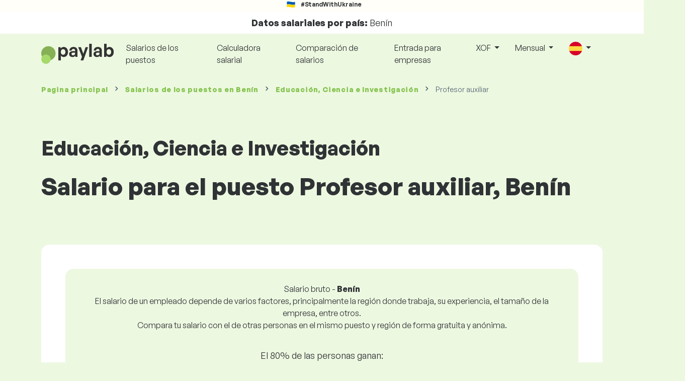

--- FILE ---
content_type: text/html; charset=UTF-8
request_url: https://www.paylab.com/bj/salarios/educacion-ciencia-e-investigacion/profesor-auxiliar?lang=es
body_size: 18717
content:
<!doctype html>
<html lang="es" >

<head prefix="og: http://ogp.me/ns# fb: http://ogp.me/ns/fb# website: http://ogp.me/ns/website#">
    
            <!-- Google Tag Manager -->
    <script>(function(w,d,s,l,i){w[l]=w[l]||[];w[l].push({'gtm.start':
                new Date().getTime(),event:'gtm.js'});var f=d.getElementsByTagName(s)[0],
            j=d.createElement(s),dl=l!='dataLayer'?'&l='+l:'';j.async=true;j.src=
            'https://www.googletagmanager.com/gtm.js?id='+i+dl;f.parentNode.insertBefore(j,f);
        })(window,document,'script','dataLayer','GTM-WKN5');</script>
    <!-- End Google Tag Manager -->

    
    <meta charset="utf-8">
    <meta http-equiv="X-UA-Compatible" content="IE=edge">
    <meta name="viewport" content="width=device-width, initial-scale=1, shrink-to-fit=no">

            <link rel="preconnect" href="https://cdn.jsdelivr.net">
        <link rel="preconnect" href="https://fonts.googleapis.com">
        <link rel="preconnect" href="https://fonts.gstatic.com" crossorigin>
    
    
    
    
    <meta name="csrf-token" content="kQURfoQnFTDOWCTZDwySnSO1cjQTQc46NTyoTGEM">

    
    <link href="https://fonts.googleapis.com/css?family=Source+Sans+Pro:400,600,700&amp;subset=latin-ext"
          rel="stylesheet">
    <link rel="stylesheet" href="https://www.paylab.com/static/css/redesign.css?17679492471471F262">

            <link rel="stylesheet" href="https://fonts.googleapis.com/css2?family=Inter:wght@400;600;700&display=swap">
        <link rel="stylesheet" href="https://cdn.jsdelivr.net/npm/@almacareer/cookie-consent-manager@3/CookieConsentManager.min.css">
        <link rel="stylesheet" href="https://cdn.jsdelivr.net/npm/@almacareer/cookie-consent-manager@3/CookieConsentManagerThemes.min.css">
        <link rel="stylesheet" href="https://www.paylab.com/static/css/cookie-consent-colors.css?17679492471471F262">
    
    
    
            <link rel="canonical" href="https://www.paylab.com/bj/salarios/educacion-ciencia-e-investigacion/profesor-auxiliar"/>
    
    
    
                    <title>Salario Profesor auxiliar - Benín</title>

    
    
    
    <meta name="description" content="Descubra y compare el salario de Profesor auxiliar (Educación, Ciencia e Investigación), Benín en la base de datos de salarios pública más grande y..." />

    
        <meta name="keywords" content="salarios, salario, sueldos, comparación de salarios, encuesta salarial, tabla salarial" />
    
    
                    <link rel="shortcut icon" href="https://www.paylab.com/c/images/logo/13/favicon_2025.svg?langprefix=bj?lang=es&amp;17679492471471F262" type="image/x-icon" media="screen, print"/>
            
            
        <meta name="msvalidate.01" content="3680F50BC1046B30DC0590D4484773E9" />
        <meta name='yandex-verification' content='4372d78f4cbeb545' />
    
    
    <link rel="alternate" href="https://www.paylab.com/de/salaryinfo/education-science-research/assistant-teacher?lang=en" hreflang="en" />
                                    <link rel="alternate" href="https://www.paylab.com/de/gehalter/bildung-wissenschaft-und-forschung/hilfslehrer?lang=de" hreflang="de" />
                                    <link rel="alternate" href="https://www.paylab.com/de/salaires/education-science-recherche/enseignant-assistant?lang=fr" hreflang="fr" />
                                    <link rel="alternate" href="https://www.paylab.com/de/zarabotnaya-plata/obrazovanie-nauka-issledovanija/assistent-uchitelja?lang=ru" hreflang="ru" />
                                    <link rel="alternate" href="" hreflang="uk" />
                                    <link rel="alternate" href="https://www.paylab.com/de/salarios/educacion-ciencia-e-investigacion/profesor-auxiliar?lang=es" hreflang="es" />
                                    <link rel="alternate" href="https://www.paylab.com/de/salarios/educacao-ciencia-e-pesquisa/professor-assistente?lang=pt" hreflang="pt" />
                                                                                                        <link rel="alternate" href="https://www.paylab.com/at/salaryinfo/education-science-research/assistant-teacher?lang=en" hreflang="en" />
                                    <link rel="alternate" href="https://www.paylab.com/at/gehalter/bildung-wissenschaft-und-forschung/hilfslehrer?lang=de" hreflang="de" />
                                    <link rel="alternate" href="https://www.paylab.com/at/salaires/education-science-recherche/enseignant-assistant?lang=fr" hreflang="fr" />
                                    <link rel="alternate" href="https://www.paylab.com/at/zarabotnaya-plata/obrazovanie-nauka-issledovanija/assistent-uchitelja?lang=ru" hreflang="ru" />
                                    <link rel="alternate" href="" hreflang="uk" />
                                    <link rel="alternate" href="https://www.paylab.com/at/salarios/educacion-ciencia-e-investigacion/profesor-auxiliar?lang=es" hreflang="es" />
                                    <link rel="alternate" href="https://www.paylab.com/at/salarios/educacao-ciencia-e-pesquisa/professor-assistente?lang=pt" hreflang="pt" />
                                                                                    <link rel="alternate" href="https://www.paylab.com/gb/salaryinfo/education-science-research/assistant-teacher?lang=en" hreflang="en" />
                                    <link rel="alternate" href="https://www.paylab.com/gb/gehalter/bildung-wissenschaft-und-forschung/hilfslehrer?lang=de" hreflang="de" />
                                    <link rel="alternate" href="https://www.paylab.com/gb/salaires/education-science-recherche/enseignant-assistant?lang=fr" hreflang="fr" />
                                    <link rel="alternate" href="https://www.paylab.com/gb/zarabotnaya-plata/obrazovanie-nauka-issledovanija/assistent-uchitelja?lang=ru" hreflang="ru" />
                                    <link rel="alternate" href="" hreflang="uk" />
                                    <link rel="alternate" href="https://www.paylab.com/gb/salarios/educacion-ciencia-e-investigacion/profesor-auxiliar?lang=es" hreflang="es" />
                                    <link rel="alternate" href="https://www.paylab.com/gb/salarios/educacao-ciencia-e-pesquisa/professor-assistente?lang=pt" hreflang="pt" />
                                                                                    <link rel="alternate" href="https://www.paylab.com/ie/salaryinfo/education-science-research/assistant-teacher?lang=en" hreflang="en" />
                                    <link rel="alternate" href="https://www.paylab.com/ie/gehalter/bildung-wissenschaft-und-forschung/hilfslehrer?lang=de" hreflang="de" />
                                    <link rel="alternate" href="https://www.paylab.com/ie/salaires/education-science-recherche/enseignant-assistant?lang=fr" hreflang="fr" />
                                    <link rel="alternate" href="https://www.paylab.com/ie/zarabotnaya-plata/obrazovanie-nauka-issledovanija/assistent-uchitelja?lang=ru" hreflang="ru" />
                                    <link rel="alternate" href="" hreflang="uk" />
                                    <link rel="alternate" href="https://www.paylab.com/ie/salarios/educacion-ciencia-e-investigacion/profesor-auxiliar?lang=es" hreflang="es" />
                                    <link rel="alternate" href="https://www.paylab.com/ie/salarios/educacao-ciencia-e-pesquisa/professor-assistente?lang=pt" hreflang="pt" />
                                                                                    <link rel="alternate" href="https://www.paylab.com/fr/salaryinfo/education-science-research/assistant-teacher?lang=en" hreflang="en" />
                                    <link rel="alternate" href="https://www.paylab.com/fr/gehalter/bildung-wissenschaft-und-forschung/hilfslehrer?lang=de" hreflang="de" />
                                    <link rel="alternate" href="https://www.paylab.com/fr/salaires/education-science-recherche/enseignant-assistant?lang=fr" hreflang="fr" />
                                    <link rel="alternate" href="https://www.paylab.com/fr/zarabotnaya-plata/obrazovanie-nauka-issledovanija/assistent-uchitelja?lang=ru" hreflang="ru" />
                                    <link rel="alternate" href="" hreflang="uk" />
                                    <link rel="alternate" href="https://www.paylab.com/fr/salarios/educacion-ciencia-e-investigacion/profesor-auxiliar?lang=es" hreflang="es" />
                                    <link rel="alternate" href="https://www.paylab.com/fr/salarios/educacao-ciencia-e-pesquisa/professor-assistente?lang=pt" hreflang="pt" />
                                                                                    <link rel="alternate" href="https://www.paylab.com/be/salaryinfo/education-science-research/assistant-teacher?lang=en" hreflang="en" />
                                    <link rel="alternate" href="https://www.paylab.com/be/gehalter/bildung-wissenschaft-und-forschung/hilfslehrer?lang=de" hreflang="de" />
                                    <link rel="alternate" href="https://www.paylab.com/be/salaires/education-science-recherche/enseignant-assistant?lang=fr" hreflang="fr" />
                                    <link rel="alternate" href="https://www.paylab.com/be/zarabotnaya-plata/obrazovanie-nauka-issledovanija/assistent-uchitelja?lang=ru" hreflang="ru" />
                                    <link rel="alternate" href="" hreflang="uk" />
                                    <link rel="alternate" href="https://www.paylab.com/be/salarios/educacion-ciencia-e-investigacion/profesor-auxiliar?lang=es" hreflang="es" />
                                    <link rel="alternate" href="https://www.paylab.com/be/salarios/educacao-ciencia-e-pesquisa/professor-assistente?lang=pt" hreflang="pt" />
                                                                                    <link rel="alternate" href="https://www.paylab.com/it/salaryinfo/education-science-research/assistant-teacher?lang=en" hreflang="en" />
                                    <link rel="alternate" href="https://www.paylab.com/it/gehalter/bildung-wissenschaft-und-forschung/hilfslehrer?lang=de" hreflang="de" />
                                    <link rel="alternate" href="https://www.paylab.com/it/salaires/education-science-recherche/enseignant-assistant?lang=fr" hreflang="fr" />
                                    <link rel="alternate" href="https://www.paylab.com/it/zarabotnaya-plata/obrazovanie-nauka-issledovanija/assistent-uchitelja?lang=ru" hreflang="ru" />
                                    <link rel="alternate" href="" hreflang="uk" />
                                    <link rel="alternate" href="https://www.paylab.com/it/salarios/educacion-ciencia-e-investigacion/profesor-auxiliar?lang=es" hreflang="es" />
                                    <link rel="alternate" href="https://www.paylab.com/it/salarios/educacao-ciencia-e-pesquisa/professor-assistente?lang=pt" hreflang="pt" />
                                                                                    <link rel="alternate" href="https://www.paylab.com/cy/salaryinfo/education-science-research/assistant-teacher?lang=en" hreflang="en" />
                                    <link rel="alternate" href="https://www.paylab.com/cy/gehalter/bildung-wissenschaft-und-forschung/hilfslehrer?lang=de" hreflang="de" />
                                    <link rel="alternate" href="https://www.paylab.com/cy/salaires/education-science-recherche/enseignant-assistant?lang=fr" hreflang="fr" />
                                    <link rel="alternate" href="https://www.paylab.com/cy/zarabotnaya-plata/obrazovanie-nauka-issledovanija/assistent-uchitelja?lang=ru" hreflang="ru" />
                                    <link rel="alternate" href="" hreflang="uk" />
                                    <link rel="alternate" href="https://www.paylab.com/cy/salarios/educacion-ciencia-e-investigacion/profesor-auxiliar?lang=es" hreflang="es" />
                                    <link rel="alternate" href="https://www.paylab.com/cy/salarios/educacao-ciencia-e-pesquisa/professor-assistente?lang=pt" hreflang="pt" />
                                                                                    <link rel="alternate" href="https://www.paylab.com/ch/salaryinfo/education-science-research/assistant-teacher?lang=en" hreflang="en" />
                                    <link rel="alternate" href="https://www.paylab.com/ch/gehalter/bildung-wissenschaft-und-forschung/hilfslehrer?lang=de" hreflang="de" />
                                    <link rel="alternate" href="https://www.paylab.com/ch/salaires/education-science-recherche/enseignant-assistant?lang=fr" hreflang="fr" />
                                    <link rel="alternate" href="https://www.paylab.com/ch/zarabotnaya-plata/obrazovanie-nauka-issledovanija/assistent-uchitelja?lang=ru" hreflang="ru" />
                                    <link rel="alternate" href="" hreflang="uk" />
                                    <link rel="alternate" href="https://www.paylab.com/ch/salarios/educacion-ciencia-e-investigacion/profesor-auxiliar?lang=es" hreflang="es" />
                                    <link rel="alternate" href="https://www.paylab.com/ch/salarios/educacao-ciencia-e-pesquisa/professor-assistente?lang=pt" hreflang="pt" />
                                                                                    <link rel="alternate" href="https://www.paylab.com/es/salaryinfo/education-science-research/assistant-teacher?lang=en" hreflang="en" />
                                    <link rel="alternate" href="https://www.paylab.com/es/gehalter/bildung-wissenschaft-und-forschung/hilfslehrer?lang=de" hreflang="de" />
                                    <link rel="alternate" href="https://www.paylab.com/es/salaires/education-science-recherche/enseignant-assistant?lang=fr" hreflang="fr" />
                                    <link rel="alternate" href="https://www.paylab.com/es/zarabotnaya-plata/obrazovanie-nauka-issledovanija/assistent-uchitelja?lang=ru" hreflang="ru" />
                                    <link rel="alternate" href="" hreflang="uk" />
                                    <link rel="alternate" href="https://www.paylab.com/es/salarios/educacion-ciencia-e-investigacion/profesor-auxiliar?lang=es" hreflang="es" />
                                    <link rel="alternate" href="https://www.paylab.com/es/salarios/educacao-ciencia-e-pesquisa/professor-assistente?lang=pt" hreflang="pt" />
                                                                                    <link rel="alternate" href="https://www.paylab.com/gr/salaryinfo/education-science-research/assistant-teacher?lang=en" hreflang="en" />
                                    <link rel="alternate" href="https://www.paylab.com/gr/gehalter/bildung-wissenschaft-und-forschung/hilfslehrer?lang=de" hreflang="de" />
                                    <link rel="alternate" href="https://www.paylab.com/gr/salaires/education-science-recherche/enseignant-assistant?lang=fr" hreflang="fr" />
                                    <link rel="alternate" href="https://www.paylab.com/gr/zarabotnaya-plata/obrazovanie-nauka-issledovanija/assistent-uchitelja?lang=ru" hreflang="ru" />
                                    <link rel="alternate" href="" hreflang="uk" />
                                    <link rel="alternate" href="https://www.paylab.com/gr/salarios/educacion-ciencia-e-investigacion/profesor-auxiliar?lang=es" hreflang="es" />
                                    <link rel="alternate" href="https://www.paylab.com/gr/salarios/educacao-ciencia-e-pesquisa/professor-assistente?lang=pt" hreflang="pt" />
                                                                                    <link rel="alternate" href="https://www.paylab.com/nl/salaryinfo/education-science-research/assistant-teacher?lang=en" hreflang="en" />
                                    <link rel="alternate" href="https://www.paylab.com/nl/gehalter/bildung-wissenschaft-und-forschung/hilfslehrer?lang=de" hreflang="de" />
                                    <link rel="alternate" href="https://www.paylab.com/nl/salaires/education-science-recherche/enseignant-assistant?lang=fr" hreflang="fr" />
                                    <link rel="alternate" href="https://www.paylab.com/nl/zarabotnaya-plata/obrazovanie-nauka-issledovanija/assistent-uchitelja?lang=ru" hreflang="ru" />
                                    <link rel="alternate" href="" hreflang="uk" />
                                    <link rel="alternate" href="https://www.paylab.com/nl/salarios/educacion-ciencia-e-investigacion/profesor-auxiliar?lang=es" hreflang="es" />
                                    <link rel="alternate" href="https://www.paylab.com/nl/salarios/educacao-ciencia-e-pesquisa/professor-assistente?lang=pt" hreflang="pt" />
                                                                                    <link rel="alternate" href="https://www.paylab.com/dk/salaryinfo/education-science-research/assistant-teacher?lang=en" hreflang="en" />
                                    <link rel="alternate" href="https://www.paylab.com/dk/gehalter/bildung-wissenschaft-und-forschung/hilfslehrer?lang=de" hreflang="de" />
                                    <link rel="alternate" href="https://www.paylab.com/dk/salaires/education-science-recherche/enseignant-assistant?lang=fr" hreflang="fr" />
                                    <link rel="alternate" href="https://www.paylab.com/dk/zarabotnaya-plata/obrazovanie-nauka-issledovanija/assistent-uchitelja?lang=ru" hreflang="ru" />
                                    <link rel="alternate" href="" hreflang="uk" />
                                    <link rel="alternate" href="https://www.paylab.com/dk/salarios/educacion-ciencia-e-investigacion/profesor-auxiliar?lang=es" hreflang="es" />
                                    <link rel="alternate" href="https://www.paylab.com/dk/salarios/educacao-ciencia-e-pesquisa/professor-assistente?lang=pt" hreflang="pt" />
                                                                                    <link rel="alternate" href="https://www.paylab.com/ru/salaryinfo/education-science-research/assistant-teacher?lang=en" hreflang="en" />
                                    <link rel="alternate" href="https://www.paylab.com/ru/gehalter/bildung-wissenschaft-und-forschung/hilfslehrer?lang=de" hreflang="de" />
                                    <link rel="alternate" href="https://www.paylab.com/ru/salaires/education-science-recherche/enseignant-assistant?lang=fr" hreflang="fr" />
                                    <link rel="alternate" href="https://www.paylab.com/ru/zarabotnaya-plata/obrazovanie-nauka-issledovanija/assistent-uchitelja?lang=ru" hreflang="ru" />
                                    <link rel="alternate" href="" hreflang="uk" />
                                    <link rel="alternate" href="https://www.paylab.com/ru/salarios/educacion-ciencia-e-investigacion/profesor-auxiliar?lang=es" hreflang="es" />
                                    <link rel="alternate" href="https://www.paylab.com/ru/salarios/educacao-ciencia-e-pesquisa/professor-assistente?lang=pt" hreflang="pt" />
                                                                                    <link rel="alternate" href="https://www.paylab.com/us/salaryinfo/education-science-research/assistant-teacher?lang=en" hreflang="en" />
                                    <link rel="alternate" href="https://www.paylab.com/us/gehalter/bildung-wissenschaft-und-forschung/hilfslehrer?lang=de" hreflang="de" />
                                    <link rel="alternate" href="https://www.paylab.com/us/salaires/education-science-recherche/enseignant-assistant?lang=fr" hreflang="fr" />
                                    <link rel="alternate" href="https://www.paylab.com/us/zarabotnaya-plata/obrazovanie-nauka-issledovanija/assistent-uchitelja?lang=ru" hreflang="ru" />
                                    <link rel="alternate" href="" hreflang="uk" />
                                    <link rel="alternate" href="https://www.paylab.com/us/salarios/educacion-ciencia-e-investigacion/profesor-auxiliar?lang=es" hreflang="es" />
                                    <link rel="alternate" href="https://www.paylab.com/us/salarios/educacao-ciencia-e-pesquisa/professor-assistente?lang=pt" hreflang="pt" />
                                                                                                        <link rel="alternate" href="https://www.paylab.com/no/salaryinfo/education-science-research/assistant-teacher?lang=en" hreflang="en" />
                                    <link rel="alternate" href="https://www.paylab.com/no/gehalter/bildung-wissenschaft-und-forschung/hilfslehrer?lang=de" hreflang="de" />
                                    <link rel="alternate" href="https://www.paylab.com/no/salaires/education-science-recherche/enseignant-assistant?lang=fr" hreflang="fr" />
                                    <link rel="alternate" href="https://www.paylab.com/no/zarabotnaya-plata/obrazovanie-nauka-issledovanija/assistent-uchitelja?lang=ru" hreflang="ru" />
                                    <link rel="alternate" href="" hreflang="uk" />
                                    <link rel="alternate" href="https://www.paylab.com/no/salarios/educacion-ciencia-e-investigacion/profesor-auxiliar?lang=es" hreflang="es" />
                                    <link rel="alternate" href="https://www.paylab.com/no/salarios/educacao-ciencia-e-pesquisa/professor-assistente?lang=pt" hreflang="pt" />
                                                                                                        <link rel="alternate" href="https://www.paylab.com/fi/salaryinfo/education-science-research/assistant-teacher?lang=en" hreflang="en" />
                                    <link rel="alternate" href="https://www.paylab.com/fi/gehalter/bildung-wissenschaft-und-forschung/hilfslehrer?lang=de" hreflang="de" />
                                    <link rel="alternate" href="https://www.paylab.com/fi/salaires/education-science-recherche/enseignant-assistant?lang=fr" hreflang="fr" />
                                    <link rel="alternate" href="https://www.paylab.com/fi/zarabotnaya-plata/obrazovanie-nauka-issledovanija/assistent-uchitelja?lang=ru" hreflang="ru" />
                                    <link rel="alternate" href="" hreflang="uk" />
                                    <link rel="alternate" href="https://www.paylab.com/fi/salarios/educacion-ciencia-e-investigacion/profesor-auxiliar?lang=es" hreflang="es" />
                                    <link rel="alternate" href="https://www.paylab.com/fi/salarios/educacao-ciencia-e-pesquisa/professor-assistente?lang=pt" hreflang="pt" />
                                                                                    <link rel="alternate" href="https://www.paylab.com/lu/salaryinfo/education-science-research/assistant-teacher?lang=en" hreflang="en" />
                                    <link rel="alternate" href="https://www.paylab.com/lu/gehalter/bildung-wissenschaft-und-forschung/hilfslehrer?lang=de" hreflang="de" />
                                    <link rel="alternate" href="https://www.paylab.com/lu/salaires/education-science-recherche/enseignant-assistant?lang=fr" hreflang="fr" />
                                    <link rel="alternate" href="https://www.paylab.com/lu/zarabotnaya-plata/obrazovanie-nauka-issledovanija/assistent-uchitelja?lang=ru" hreflang="ru" />
                                    <link rel="alternate" href="" hreflang="uk" />
                                    <link rel="alternate" href="https://www.paylab.com/lu/salarios/educacion-ciencia-e-investigacion/profesor-auxiliar?lang=es" hreflang="es" />
                                    <link rel="alternate" href="https://www.paylab.com/lu/salarios/educacao-ciencia-e-pesquisa/professor-assistente?lang=pt" hreflang="pt" />
                                                                                    <link rel="alternate" href="https://www.paylab.com/se/salaryinfo/education-science-research/assistant-teacher?lang=en" hreflang="en" />
                                    <link rel="alternate" href="https://www.paylab.com/se/gehalter/bildung-wissenschaft-und-forschung/hilfslehrer?lang=de" hreflang="de" />
                                    <link rel="alternate" href="https://www.paylab.com/se/salaires/education-science-recherche/enseignant-assistant?lang=fr" hreflang="fr" />
                                    <link rel="alternate" href="https://www.paylab.com/se/zarabotnaya-plata/obrazovanie-nauka-issledovanija/assistent-uchitelja?lang=ru" hreflang="ru" />
                                    <link rel="alternate" href="" hreflang="uk" />
                                    <link rel="alternate" href="https://www.paylab.com/se/salarios/educacion-ciencia-e-investigacion/profesor-auxiliar?lang=es" hreflang="es" />
                                    <link rel="alternate" href="https://www.paylab.com/se/salarios/educacao-ciencia-e-pesquisa/professor-assistente?lang=pt" hreflang="pt" />
                                                                                    <link rel="alternate" href="https://www.paylab.com/is/salaryinfo/education-science-research/assistant-teacher?lang=en" hreflang="en" />
                                    <link rel="alternate" href="https://www.paylab.com/is/gehalter/bildung-wissenschaft-und-forschung/hilfslehrer?lang=de" hreflang="de" />
                                    <link rel="alternate" href="https://www.paylab.com/is/salaires/education-science-recherche/enseignant-assistant?lang=fr" hreflang="fr" />
                                    <link rel="alternate" href="https://www.paylab.com/is/zarabotnaya-plata/obrazovanie-nauka-issledovanija/assistent-uchitelja?lang=ru" hreflang="ru" />
                                    <link rel="alternate" href="" hreflang="uk" />
                                    <link rel="alternate" href="https://www.paylab.com/is/salarios/educacion-ciencia-e-investigacion/profesor-auxiliar?lang=es" hreflang="es" />
                                    <link rel="alternate" href="https://www.paylab.com/is/salarios/educacao-ciencia-e-pesquisa/professor-assistente?lang=pt" hreflang="pt" />
                                                                                    <link rel="alternate" href="https://www.paylab.com/ua/salaryinfo/education-science-research/assistant-teacher?lang=en" hreflang="en" />
                                    <link rel="alternate" href="https://www.paylab.com/ua/gehalter/bildung-wissenschaft-und-forschung/hilfslehrer?lang=de" hreflang="de" />
                                    <link rel="alternate" href="https://www.paylab.com/ua/salaires/education-science-recherche/enseignant-assistant?lang=fr" hreflang="fr" />
                                    <link rel="alternate" href="https://www.paylab.com/ua/zarabotnaya-plata/obrazovanie-nauka-issledovanija/assistent-uchitelja?lang=ru" hreflang="ru" />
                                    <link rel="alternate" href="" hreflang="uk" />
                                    <link rel="alternate" href="https://www.paylab.com/ua/salarios/educacion-ciencia-e-investigacion/profesor-auxiliar?lang=es" hreflang="es" />
                                    <link rel="alternate" href="https://www.paylab.com/ua/salarios/educacao-ciencia-e-pesquisa/professor-assistente?lang=pt" hreflang="pt" />
                                                                                    <link rel="alternate" href="https://www.paylab.com/mt/salaryinfo/education-science-research/assistant-teacher?lang=en" hreflang="en" />
                                    <link rel="alternate" href="https://www.paylab.com/mt/gehalter/bildung-wissenschaft-und-forschung/hilfslehrer?lang=de" hreflang="de" />
                                    <link rel="alternate" href="https://www.paylab.com/mt/salaires/education-science-recherche/enseignant-assistant?lang=fr" hreflang="fr" />
                                    <link rel="alternate" href="https://www.paylab.com/mt/zarabotnaya-plata/obrazovanie-nauka-issledovanija/assistent-uchitelja?lang=ru" hreflang="ru" />
                                    <link rel="alternate" href="" hreflang="uk" />
                                    <link rel="alternate" href="https://www.paylab.com/mt/salarios/educacion-ciencia-e-investigacion/profesor-auxiliar?lang=es" hreflang="es" />
                                    <link rel="alternate" href="https://www.paylab.com/mt/salarios/educacao-ciencia-e-pesquisa/professor-assistente?lang=pt" hreflang="pt" />
                                                                                                                                                                                                            <link rel="alternate" href="https://www.paylab.com/af/salaryinfo/education-science-research/assistant-teacher?lang=en" hreflang="en" />
                                    <link rel="alternate" href="https://www.paylab.com/af/gehalter/bildung-wissenschaft-und-forschung/hilfslehrer?lang=de" hreflang="de" />
                                    <link rel="alternate" href="https://www.paylab.com/af/salaires/education-science-recherche/enseignant-assistant?lang=fr" hreflang="fr" />
                                    <link rel="alternate" href="https://www.paylab.com/af/zarabotnaya-plata/obrazovanie-nauka-issledovanija/assistent-uchitelja?lang=ru" hreflang="ru" />
                                    <link rel="alternate" href="" hreflang="uk" />
                                    <link rel="alternate" href="https://www.paylab.com/af/salarios/educacion-ciencia-e-investigacion/profesor-auxiliar?lang=es" hreflang="es" />
                                    <link rel="alternate" href="https://www.paylab.com/af/salarios/educacao-ciencia-e-pesquisa/professor-assistente?lang=pt" hreflang="pt" />
                                                                                    <link rel="alternate" href="https://www.paylab.com/al/salaryinfo/education-science-research/assistant-teacher?lang=en" hreflang="en" />
                                    <link rel="alternate" href="https://www.paylab.com/al/gehalter/bildung-wissenschaft-und-forschung/hilfslehrer?lang=de" hreflang="de" />
                                    <link rel="alternate" href="https://www.paylab.com/al/salaires/education-science-recherche/enseignant-assistant?lang=fr" hreflang="fr" />
                                    <link rel="alternate" href="https://www.paylab.com/al/zarabotnaya-plata/obrazovanie-nauka-issledovanija/assistent-uchitelja?lang=ru" hreflang="ru" />
                                    <link rel="alternate" href="" hreflang="uk" />
                                    <link rel="alternate" href="https://www.paylab.com/al/salarios/educacion-ciencia-e-investigacion/profesor-auxiliar?lang=es" hreflang="es" />
                                    <link rel="alternate" href="https://www.paylab.com/al/salarios/educacao-ciencia-e-pesquisa/professor-assistente?lang=pt" hreflang="pt" />
                                                                                    <link rel="alternate" href="https://www.paylab.com/dz/salaryinfo/education-science-research/assistant-teacher?lang=en" hreflang="en" />
                                    <link rel="alternate" href="https://www.paylab.com/dz/gehalter/bildung-wissenschaft-und-forschung/hilfslehrer?lang=de" hreflang="de" />
                                    <link rel="alternate" href="https://www.paylab.com/dz/salaires/education-science-recherche/enseignant-assistant?lang=fr" hreflang="fr" />
                                    <link rel="alternate" href="https://www.paylab.com/dz/zarabotnaya-plata/obrazovanie-nauka-issledovanija/assistent-uchitelja?lang=ru" hreflang="ru" />
                                    <link rel="alternate" href="" hreflang="uk" />
                                    <link rel="alternate" href="https://www.paylab.com/dz/salarios/educacion-ciencia-e-investigacion/profesor-auxiliar?lang=es" hreflang="es" />
                                    <link rel="alternate" href="https://www.paylab.com/dz/salarios/educacao-ciencia-e-pesquisa/professor-assistente?lang=pt" hreflang="pt" />
                                                                                    <link rel="alternate" href="https://www.paylab.com/as/salaryinfo/education-science-research/assistant-teacher?lang=en" hreflang="en" />
                                    <link rel="alternate" href="https://www.paylab.com/as/gehalter/bildung-wissenschaft-und-forschung/hilfslehrer?lang=de" hreflang="de" />
                                    <link rel="alternate" href="https://www.paylab.com/as/salaires/education-science-recherche/enseignant-assistant?lang=fr" hreflang="fr" />
                                    <link rel="alternate" href="https://www.paylab.com/as/zarabotnaya-plata/obrazovanie-nauka-issledovanija/assistent-uchitelja?lang=ru" hreflang="ru" />
                                    <link rel="alternate" href="" hreflang="uk" />
                                    <link rel="alternate" href="https://www.paylab.com/as/salarios/educacion-ciencia-e-investigacion/profesor-auxiliar?lang=es" hreflang="es" />
                                    <link rel="alternate" href="https://www.paylab.com/as/salarios/educacao-ciencia-e-pesquisa/professor-assistente?lang=pt" hreflang="pt" />
                                                                                    <link rel="alternate" href="https://www.paylab.com/ad/salaryinfo/education-science-research/assistant-teacher?lang=en" hreflang="en" />
                                    <link rel="alternate" href="https://www.paylab.com/ad/gehalter/bildung-wissenschaft-und-forschung/hilfslehrer?lang=de" hreflang="de" />
                                    <link rel="alternate" href="https://www.paylab.com/ad/salaires/education-science-recherche/enseignant-assistant?lang=fr" hreflang="fr" />
                                    <link rel="alternate" href="https://www.paylab.com/ad/zarabotnaya-plata/obrazovanie-nauka-issledovanija/assistent-uchitelja?lang=ru" hreflang="ru" />
                                    <link rel="alternate" href="" hreflang="uk" />
                                    <link rel="alternate" href="https://www.paylab.com/ad/salarios/educacion-ciencia-e-investigacion/profesor-auxiliar?lang=es" hreflang="es" />
                                    <link rel="alternate" href="https://www.paylab.com/ad/salarios/educacao-ciencia-e-pesquisa/professor-assistente?lang=pt" hreflang="pt" />
                                                                                    <link rel="alternate" href="https://www.paylab.com/ao/salaryinfo/education-science-research/assistant-teacher?lang=en" hreflang="en" />
                                    <link rel="alternate" href="https://www.paylab.com/ao/gehalter/bildung-wissenschaft-und-forschung/hilfslehrer?lang=de" hreflang="de" />
                                    <link rel="alternate" href="https://www.paylab.com/ao/salaires/education-science-recherche/enseignant-assistant?lang=fr" hreflang="fr" />
                                    <link rel="alternate" href="https://www.paylab.com/ao/zarabotnaya-plata/obrazovanie-nauka-issledovanija/assistent-uchitelja?lang=ru" hreflang="ru" />
                                    <link rel="alternate" href="" hreflang="uk" />
                                    <link rel="alternate" href="https://www.paylab.com/ao/salarios/educacion-ciencia-e-investigacion/profesor-auxiliar?lang=es" hreflang="es" />
                                    <link rel="alternate" href="https://www.paylab.com/ao/salarios/educacao-ciencia-e-pesquisa/professor-assistente?lang=pt" hreflang="pt" />
                                                                                    <link rel="alternate" href="https://www.paylab.com/ai/salaryinfo/education-science-research/assistant-teacher?lang=en" hreflang="en" />
                                    <link rel="alternate" href="https://www.paylab.com/ai/gehalter/bildung-wissenschaft-und-forschung/hilfslehrer?lang=de" hreflang="de" />
                                    <link rel="alternate" href="https://www.paylab.com/ai/salaires/education-science-recherche/enseignant-assistant?lang=fr" hreflang="fr" />
                                    <link rel="alternate" href="https://www.paylab.com/ai/zarabotnaya-plata/obrazovanie-nauka-issledovanija/assistent-uchitelja?lang=ru" hreflang="ru" />
                                    <link rel="alternate" href="" hreflang="uk" />
                                    <link rel="alternate" href="https://www.paylab.com/ai/salarios/educacion-ciencia-e-investigacion/profesor-auxiliar?lang=es" hreflang="es" />
                                    <link rel="alternate" href="https://www.paylab.com/ai/salarios/educacao-ciencia-e-pesquisa/professor-assistente?lang=pt" hreflang="pt" />
                                                                                    <link rel="alternate" href="https://www.paylab.com/aq/salaryinfo/education-science-research/assistant-teacher?lang=en" hreflang="en" />
                                    <link rel="alternate" href="https://www.paylab.com/aq/gehalter/bildung-wissenschaft-und-forschung/hilfslehrer?lang=de" hreflang="de" />
                                    <link rel="alternate" href="https://www.paylab.com/aq/salaires/education-science-recherche/enseignant-assistant?lang=fr" hreflang="fr" />
                                    <link rel="alternate" href="https://www.paylab.com/aq/zarabotnaya-plata/obrazovanie-nauka-issledovanija/assistent-uchitelja?lang=ru" hreflang="ru" />
                                    <link rel="alternate" href="" hreflang="uk" />
                                    <link rel="alternate" href="https://www.paylab.com/aq/salarios/educacion-ciencia-e-investigacion/profesor-auxiliar?lang=es" hreflang="es" />
                                    <link rel="alternate" href="https://www.paylab.com/aq/salarios/educacao-ciencia-e-pesquisa/professor-assistente?lang=pt" hreflang="pt" />
                                                                                    <link rel="alternate" href="https://www.paylab.com/ag/salaryinfo/education-science-research/assistant-teacher?lang=en" hreflang="en" />
                                    <link rel="alternate" href="https://www.paylab.com/ag/gehalter/bildung-wissenschaft-und-forschung/hilfslehrer?lang=de" hreflang="de" />
                                    <link rel="alternate" href="https://www.paylab.com/ag/salaires/education-science-recherche/enseignant-assistant?lang=fr" hreflang="fr" />
                                    <link rel="alternate" href="https://www.paylab.com/ag/zarabotnaya-plata/obrazovanie-nauka-issledovanija/assistent-uchitelja?lang=ru" hreflang="ru" />
                                    <link rel="alternate" href="" hreflang="uk" />
                                    <link rel="alternate" href="https://www.paylab.com/ag/salarios/educacion-ciencia-e-investigacion/profesor-auxiliar?lang=es" hreflang="es" />
                                    <link rel="alternate" href="https://www.paylab.com/ag/salarios/educacao-ciencia-e-pesquisa/professor-assistente?lang=pt" hreflang="pt" />
                                                                                    <link rel="alternate" href="https://www.paylab.com/ar/salaryinfo/education-science-research/assistant-teacher?lang=en" hreflang="en" />
                                    <link rel="alternate" href="https://www.paylab.com/ar/gehalter/bildung-wissenschaft-und-forschung/hilfslehrer?lang=de" hreflang="de" />
                                    <link rel="alternate" href="https://www.paylab.com/ar/salaires/education-science-recherche/enseignant-assistant?lang=fr" hreflang="fr" />
                                    <link rel="alternate" href="https://www.paylab.com/ar/zarabotnaya-plata/obrazovanie-nauka-issledovanija/assistent-uchitelja?lang=ru" hreflang="ru" />
                                    <link rel="alternate" href="" hreflang="uk" />
                                    <link rel="alternate" href="https://www.paylab.com/ar/salarios/educacion-ciencia-e-investigacion/profesor-auxiliar?lang=es" hreflang="es" />
                                    <link rel="alternate" href="https://www.paylab.com/ar/salarios/educacao-ciencia-e-pesquisa/professor-assistente?lang=pt" hreflang="pt" />
                                                                                    <link rel="alternate" href="https://www.paylab.com/am/salaryinfo/education-science-research/assistant-teacher?lang=en" hreflang="en" />
                                    <link rel="alternate" href="https://www.paylab.com/am/gehalter/bildung-wissenschaft-und-forschung/hilfslehrer?lang=de" hreflang="de" />
                                    <link rel="alternate" href="https://www.paylab.com/am/salaires/education-science-recherche/enseignant-assistant?lang=fr" hreflang="fr" />
                                    <link rel="alternate" href="https://www.paylab.com/am/zarabotnaya-plata/obrazovanie-nauka-issledovanija/assistent-uchitelja?lang=ru" hreflang="ru" />
                                    <link rel="alternate" href="" hreflang="uk" />
                                    <link rel="alternate" href="https://www.paylab.com/am/salarios/educacion-ciencia-e-investigacion/profesor-auxiliar?lang=es" hreflang="es" />
                                    <link rel="alternate" href="https://www.paylab.com/am/salarios/educacao-ciencia-e-pesquisa/professor-assistente?lang=pt" hreflang="pt" />
                                                                                    <link rel="alternate" href="https://www.paylab.com/aw/salaryinfo/education-science-research/assistant-teacher?lang=en" hreflang="en" />
                                    <link rel="alternate" href="https://www.paylab.com/aw/gehalter/bildung-wissenschaft-und-forschung/hilfslehrer?lang=de" hreflang="de" />
                                    <link rel="alternate" href="https://www.paylab.com/aw/salaires/education-science-recherche/enseignant-assistant?lang=fr" hreflang="fr" />
                                    <link rel="alternate" href="https://www.paylab.com/aw/zarabotnaya-plata/obrazovanie-nauka-issledovanija/assistent-uchitelja?lang=ru" hreflang="ru" />
                                    <link rel="alternate" href="" hreflang="uk" />
                                    <link rel="alternate" href="https://www.paylab.com/aw/salarios/educacion-ciencia-e-investigacion/profesor-auxiliar?lang=es" hreflang="es" />
                                    <link rel="alternate" href="https://www.paylab.com/aw/salarios/educacao-ciencia-e-pesquisa/professor-assistente?lang=pt" hreflang="pt" />
                                                                                    <link rel="alternate" href="https://www.paylab.com/au/salaryinfo/education-science-research/assistant-teacher?lang=en" hreflang="en" />
                                    <link rel="alternate" href="https://www.paylab.com/au/gehalter/bildung-wissenschaft-und-forschung/hilfslehrer?lang=de" hreflang="de" />
                                    <link rel="alternate" href="https://www.paylab.com/au/salaires/education-science-recherche/enseignant-assistant?lang=fr" hreflang="fr" />
                                    <link rel="alternate" href="https://www.paylab.com/au/zarabotnaya-plata/obrazovanie-nauka-issledovanija/assistent-uchitelja?lang=ru" hreflang="ru" />
                                    <link rel="alternate" href="" hreflang="uk" />
                                    <link rel="alternate" href="https://www.paylab.com/au/salarios/educacion-ciencia-e-investigacion/profesor-auxiliar?lang=es" hreflang="es" />
                                    <link rel="alternate" href="https://www.paylab.com/au/salarios/educacao-ciencia-e-pesquisa/professor-assistente?lang=pt" hreflang="pt" />
                                                                                    <link rel="alternate" href="https://www.paylab.com/az/salaryinfo/education-science-research/assistant-teacher?lang=en" hreflang="en" />
                                    <link rel="alternate" href="https://www.paylab.com/az/gehalter/bildung-wissenschaft-und-forschung/hilfslehrer?lang=de" hreflang="de" />
                                    <link rel="alternate" href="https://www.paylab.com/az/salaires/education-science-recherche/enseignant-assistant?lang=fr" hreflang="fr" />
                                    <link rel="alternate" href="https://www.paylab.com/az/zarabotnaya-plata/obrazovanie-nauka-issledovanija/assistent-uchitelja?lang=ru" hreflang="ru" />
                                    <link rel="alternate" href="" hreflang="uk" />
                                    <link rel="alternate" href="https://www.paylab.com/az/salarios/educacion-ciencia-e-investigacion/profesor-auxiliar?lang=es" hreflang="es" />
                                    <link rel="alternate" href="https://www.paylab.com/az/salarios/educacao-ciencia-e-pesquisa/professor-assistente?lang=pt" hreflang="pt" />
                                                                                    <link rel="alternate" href="https://www.paylab.com/bs/salaryinfo/education-science-research/assistant-teacher?lang=en" hreflang="en" />
                                    <link rel="alternate" href="https://www.paylab.com/bs/gehalter/bildung-wissenschaft-und-forschung/hilfslehrer?lang=de" hreflang="de" />
                                    <link rel="alternate" href="https://www.paylab.com/bs/salaires/education-science-recherche/enseignant-assistant?lang=fr" hreflang="fr" />
                                    <link rel="alternate" href="https://www.paylab.com/bs/zarabotnaya-plata/obrazovanie-nauka-issledovanija/assistent-uchitelja?lang=ru" hreflang="ru" />
                                    <link rel="alternate" href="" hreflang="uk" />
                                    <link rel="alternate" href="https://www.paylab.com/bs/salarios/educacion-ciencia-e-investigacion/profesor-auxiliar?lang=es" hreflang="es" />
                                    <link rel="alternate" href="https://www.paylab.com/bs/salarios/educacao-ciencia-e-pesquisa/professor-assistente?lang=pt" hreflang="pt" />
                                                                                    <link rel="alternate" href="https://www.paylab.com/bh/salaryinfo/education-science-research/assistant-teacher?lang=en" hreflang="en" />
                                    <link rel="alternate" href="https://www.paylab.com/bh/gehalter/bildung-wissenschaft-und-forschung/hilfslehrer?lang=de" hreflang="de" />
                                    <link rel="alternate" href="https://www.paylab.com/bh/salaires/education-science-recherche/enseignant-assistant?lang=fr" hreflang="fr" />
                                    <link rel="alternate" href="https://www.paylab.com/bh/zarabotnaya-plata/obrazovanie-nauka-issledovanija/assistent-uchitelja?lang=ru" hreflang="ru" />
                                    <link rel="alternate" href="" hreflang="uk" />
                                    <link rel="alternate" href="https://www.paylab.com/bh/salarios/educacion-ciencia-e-investigacion/profesor-auxiliar?lang=es" hreflang="es" />
                                    <link rel="alternate" href="https://www.paylab.com/bh/salarios/educacao-ciencia-e-pesquisa/professor-assistente?lang=pt" hreflang="pt" />
                                                                                    <link rel="alternate" href="https://www.paylab.com/bd/salaryinfo/education-science-research/assistant-teacher?lang=en" hreflang="en" />
                                    <link rel="alternate" href="https://www.paylab.com/bd/gehalter/bildung-wissenschaft-und-forschung/hilfslehrer?lang=de" hreflang="de" />
                                    <link rel="alternate" href="https://www.paylab.com/bd/salaires/education-science-recherche/enseignant-assistant?lang=fr" hreflang="fr" />
                                    <link rel="alternate" href="https://www.paylab.com/bd/zarabotnaya-plata/obrazovanie-nauka-issledovanija/assistent-uchitelja?lang=ru" hreflang="ru" />
                                    <link rel="alternate" href="" hreflang="uk" />
                                    <link rel="alternate" href="https://www.paylab.com/bd/salarios/educacion-ciencia-e-investigacion/profesor-auxiliar?lang=es" hreflang="es" />
                                    <link rel="alternate" href="https://www.paylab.com/bd/salarios/educacao-ciencia-e-pesquisa/professor-assistente?lang=pt" hreflang="pt" />
                                                                                    <link rel="alternate" href="https://www.paylab.com/bb/salaryinfo/education-science-research/assistant-teacher?lang=en" hreflang="en" />
                                    <link rel="alternate" href="https://www.paylab.com/bb/gehalter/bildung-wissenschaft-und-forschung/hilfslehrer?lang=de" hreflang="de" />
                                    <link rel="alternate" href="https://www.paylab.com/bb/salaires/education-science-recherche/enseignant-assistant?lang=fr" hreflang="fr" />
                                    <link rel="alternate" href="https://www.paylab.com/bb/zarabotnaya-plata/obrazovanie-nauka-issledovanija/assistent-uchitelja?lang=ru" hreflang="ru" />
                                    <link rel="alternate" href="" hreflang="uk" />
                                    <link rel="alternate" href="https://www.paylab.com/bb/salarios/educacion-ciencia-e-investigacion/profesor-auxiliar?lang=es" hreflang="es" />
                                    <link rel="alternate" href="https://www.paylab.com/bb/salarios/educacao-ciencia-e-pesquisa/professor-assistente?lang=pt" hreflang="pt" />
                                                                                    <link rel="alternate" href="https://www.paylab.com/by/salaryinfo/education-science-research/assistant-teacher?lang=en" hreflang="en" />
                                    <link rel="alternate" href="https://www.paylab.com/by/gehalter/bildung-wissenschaft-und-forschung/hilfslehrer?lang=de" hreflang="de" />
                                    <link rel="alternate" href="https://www.paylab.com/by/salaires/education-science-recherche/enseignant-assistant?lang=fr" hreflang="fr" />
                                    <link rel="alternate" href="https://www.paylab.com/by/zarabotnaya-plata/obrazovanie-nauka-issledovanija/assistent-uchitelja?lang=ru" hreflang="ru" />
                                    <link rel="alternate" href="" hreflang="uk" />
                                    <link rel="alternate" href="https://www.paylab.com/by/salarios/educacion-ciencia-e-investigacion/profesor-auxiliar?lang=es" hreflang="es" />
                                    <link rel="alternate" href="https://www.paylab.com/by/salarios/educacao-ciencia-e-pesquisa/professor-assistente?lang=pt" hreflang="pt" />
                                                                                    <link rel="alternate" href="https://www.paylab.com/bz/salaryinfo/education-science-research/assistant-teacher?lang=en" hreflang="en" />
                                    <link rel="alternate" href="https://www.paylab.com/bz/gehalter/bildung-wissenschaft-und-forschung/hilfslehrer?lang=de" hreflang="de" />
                                    <link rel="alternate" href="https://www.paylab.com/bz/salaires/education-science-recherche/enseignant-assistant?lang=fr" hreflang="fr" />
                                    <link rel="alternate" href="https://www.paylab.com/bz/zarabotnaya-plata/obrazovanie-nauka-issledovanija/assistent-uchitelja?lang=ru" hreflang="ru" />
                                    <link rel="alternate" href="" hreflang="uk" />
                                    <link rel="alternate" href="https://www.paylab.com/bz/salarios/educacion-ciencia-e-investigacion/profesor-auxiliar?lang=es" hreflang="es" />
                                    <link rel="alternate" href="https://www.paylab.com/bz/salarios/educacao-ciencia-e-pesquisa/professor-assistente?lang=pt" hreflang="pt" />
                                                                                    <link rel="alternate" href="https://www.paylab.com/bj/salaryinfo/education-science-research/assistant-teacher?lang=en" hreflang="en" />
                                    <link rel="alternate" href="https://www.paylab.com/bj/gehalter/bildung-wissenschaft-und-forschung/hilfslehrer?lang=de" hreflang="de" />
                                    <link rel="alternate" href="https://www.paylab.com/bj/salaires/education-science-recherche/enseignant-assistant?lang=fr" hreflang="fr" />
                                    <link rel="alternate" href="https://www.paylab.com/bj/zarabotnaya-plata/obrazovanie-nauka-issledovanija/assistent-uchitelja?lang=ru" hreflang="ru" />
                                    <link rel="alternate" href="" hreflang="uk" />
                                    <link rel="alternate" href="https://www.paylab.com/bj/salarios/educacion-ciencia-e-investigacion/profesor-auxiliar?lang=es" hreflang="es" />
                                    <link rel="alternate" href="https://www.paylab.com/bj/salarios/educacao-ciencia-e-pesquisa/professor-assistente?lang=pt" hreflang="pt" />
                                                                                    <link rel="alternate" href="https://www.paylab.com/bm/salaryinfo/education-science-research/assistant-teacher?lang=en" hreflang="en" />
                                    <link rel="alternate" href="https://www.paylab.com/bm/gehalter/bildung-wissenschaft-und-forschung/hilfslehrer?lang=de" hreflang="de" />
                                    <link rel="alternate" href="https://www.paylab.com/bm/salaires/education-science-recherche/enseignant-assistant?lang=fr" hreflang="fr" />
                                    <link rel="alternate" href="https://www.paylab.com/bm/zarabotnaya-plata/obrazovanie-nauka-issledovanija/assistent-uchitelja?lang=ru" hreflang="ru" />
                                    <link rel="alternate" href="" hreflang="uk" />
                                    <link rel="alternate" href="https://www.paylab.com/bm/salarios/educacion-ciencia-e-investigacion/profesor-auxiliar?lang=es" hreflang="es" />
                                    <link rel="alternate" href="https://www.paylab.com/bm/salarios/educacao-ciencia-e-pesquisa/professor-assistente?lang=pt" hreflang="pt" />
                                                                                    <link rel="alternate" href="https://www.paylab.com/bt/salaryinfo/education-science-research/assistant-teacher?lang=en" hreflang="en" />
                                    <link rel="alternate" href="https://www.paylab.com/bt/gehalter/bildung-wissenschaft-und-forschung/hilfslehrer?lang=de" hreflang="de" />
                                    <link rel="alternate" href="https://www.paylab.com/bt/salaires/education-science-recherche/enseignant-assistant?lang=fr" hreflang="fr" />
                                    <link rel="alternate" href="https://www.paylab.com/bt/zarabotnaya-plata/obrazovanie-nauka-issledovanija/assistent-uchitelja?lang=ru" hreflang="ru" />
                                    <link rel="alternate" href="" hreflang="uk" />
                                    <link rel="alternate" href="https://www.paylab.com/bt/salarios/educacion-ciencia-e-investigacion/profesor-auxiliar?lang=es" hreflang="es" />
                                    <link rel="alternate" href="https://www.paylab.com/bt/salarios/educacao-ciencia-e-pesquisa/professor-assistente?lang=pt" hreflang="pt" />
                                                                                    <link rel="alternate" href="https://www.paylab.com/bo/salaryinfo/education-science-research/assistant-teacher?lang=en" hreflang="en" />
                                    <link rel="alternate" href="https://www.paylab.com/bo/gehalter/bildung-wissenschaft-und-forschung/hilfslehrer?lang=de" hreflang="de" />
                                    <link rel="alternate" href="https://www.paylab.com/bo/salaires/education-science-recherche/enseignant-assistant?lang=fr" hreflang="fr" />
                                    <link rel="alternate" href="https://www.paylab.com/bo/zarabotnaya-plata/obrazovanie-nauka-issledovanija/assistent-uchitelja?lang=ru" hreflang="ru" />
                                    <link rel="alternate" href="" hreflang="uk" />
                                    <link rel="alternate" href="https://www.paylab.com/bo/salarios/educacion-ciencia-e-investigacion/profesor-auxiliar?lang=es" hreflang="es" />
                                    <link rel="alternate" href="https://www.paylab.com/bo/salarios/educacao-ciencia-e-pesquisa/professor-assistente?lang=pt" hreflang="pt" />
                                                                                    <link rel="alternate" href="https://www.paylab.com/bw/salaryinfo/education-science-research/assistant-teacher?lang=en" hreflang="en" />
                                    <link rel="alternate" href="https://www.paylab.com/bw/gehalter/bildung-wissenschaft-und-forschung/hilfslehrer?lang=de" hreflang="de" />
                                    <link rel="alternate" href="https://www.paylab.com/bw/salaires/education-science-recherche/enseignant-assistant?lang=fr" hreflang="fr" />
                                    <link rel="alternate" href="https://www.paylab.com/bw/zarabotnaya-plata/obrazovanie-nauka-issledovanija/assistent-uchitelja?lang=ru" hreflang="ru" />
                                    <link rel="alternate" href="" hreflang="uk" />
                                    <link rel="alternate" href="https://www.paylab.com/bw/salarios/educacion-ciencia-e-investigacion/profesor-auxiliar?lang=es" hreflang="es" />
                                    <link rel="alternate" href="https://www.paylab.com/bw/salarios/educacao-ciencia-e-pesquisa/professor-assistente?lang=pt" hreflang="pt" />
                                                                                    <link rel="alternate" href="https://www.paylab.com/bv/salaryinfo/education-science-research/assistant-teacher?lang=en" hreflang="en" />
                                    <link rel="alternate" href="https://www.paylab.com/bv/gehalter/bildung-wissenschaft-und-forschung/hilfslehrer?lang=de" hreflang="de" />
                                    <link rel="alternate" href="https://www.paylab.com/bv/salaires/education-science-recherche/enseignant-assistant?lang=fr" hreflang="fr" />
                                    <link rel="alternate" href="https://www.paylab.com/bv/zarabotnaya-plata/obrazovanie-nauka-issledovanija/assistent-uchitelja?lang=ru" hreflang="ru" />
                                    <link rel="alternate" href="" hreflang="uk" />
                                    <link rel="alternate" href="https://www.paylab.com/bv/salarios/educacion-ciencia-e-investigacion/profesor-auxiliar?lang=es" hreflang="es" />
                                    <link rel="alternate" href="https://www.paylab.com/bv/salarios/educacao-ciencia-e-pesquisa/professor-assistente?lang=pt" hreflang="pt" />
                                                                                    <link rel="alternate" href="https://www.paylab.com/br/salaryinfo/education-science-research/assistant-teacher?lang=en" hreflang="en" />
                                    <link rel="alternate" href="https://www.paylab.com/br/gehalter/bildung-wissenschaft-und-forschung/hilfslehrer?lang=de" hreflang="de" />
                                    <link rel="alternate" href="https://www.paylab.com/br/salaires/education-science-recherche/enseignant-assistant?lang=fr" hreflang="fr" />
                                    <link rel="alternate" href="https://www.paylab.com/br/zarabotnaya-plata/obrazovanie-nauka-issledovanija/assistent-uchitelja?lang=ru" hreflang="ru" />
                                    <link rel="alternate" href="" hreflang="uk" />
                                    <link rel="alternate" href="https://www.paylab.com/br/salarios/educacion-ciencia-e-investigacion/profesor-auxiliar?lang=es" hreflang="es" />
                                    <link rel="alternate" href="https://www.paylab.com/br/salarios/educacao-ciencia-e-pesquisa/professor-assistente?lang=pt" hreflang="pt" />
                                                                                    <link rel="alternate" href="https://www.paylab.com/io/salaryinfo/education-science-research/assistant-teacher?lang=en" hreflang="en" />
                                    <link rel="alternate" href="https://www.paylab.com/io/gehalter/bildung-wissenschaft-und-forschung/hilfslehrer?lang=de" hreflang="de" />
                                    <link rel="alternate" href="https://www.paylab.com/io/salaires/education-science-recherche/enseignant-assistant?lang=fr" hreflang="fr" />
                                    <link rel="alternate" href="https://www.paylab.com/io/zarabotnaya-plata/obrazovanie-nauka-issledovanija/assistent-uchitelja?lang=ru" hreflang="ru" />
                                    <link rel="alternate" href="" hreflang="uk" />
                                    <link rel="alternate" href="https://www.paylab.com/io/salarios/educacion-ciencia-e-investigacion/profesor-auxiliar?lang=es" hreflang="es" />
                                    <link rel="alternate" href="https://www.paylab.com/io/salarios/educacao-ciencia-e-pesquisa/professor-assistente?lang=pt" hreflang="pt" />
                                                                                    <link rel="alternate" href="https://www.paylab.com/bn/salaryinfo/education-science-research/assistant-teacher?lang=en" hreflang="en" />
                                    <link rel="alternate" href="https://www.paylab.com/bn/gehalter/bildung-wissenschaft-und-forschung/hilfslehrer?lang=de" hreflang="de" />
                                    <link rel="alternate" href="https://www.paylab.com/bn/salaires/education-science-recherche/enseignant-assistant?lang=fr" hreflang="fr" />
                                    <link rel="alternate" href="https://www.paylab.com/bn/zarabotnaya-plata/obrazovanie-nauka-issledovanija/assistent-uchitelja?lang=ru" hreflang="ru" />
                                    <link rel="alternate" href="" hreflang="uk" />
                                    <link rel="alternate" href="https://www.paylab.com/bn/salarios/educacion-ciencia-e-investigacion/profesor-auxiliar?lang=es" hreflang="es" />
                                    <link rel="alternate" href="https://www.paylab.com/bn/salarios/educacao-ciencia-e-pesquisa/professor-assistente?lang=pt" hreflang="pt" />
                                                                                                        <link rel="alternate" href="https://www.paylab.com/bf/salaryinfo/education-science-research/assistant-teacher?lang=en" hreflang="en" />
                                    <link rel="alternate" href="https://www.paylab.com/bf/gehalter/bildung-wissenschaft-und-forschung/hilfslehrer?lang=de" hreflang="de" />
                                    <link rel="alternate" href="https://www.paylab.com/bf/salaires/education-science-recherche/enseignant-assistant?lang=fr" hreflang="fr" />
                                    <link rel="alternate" href="https://www.paylab.com/bf/zarabotnaya-plata/obrazovanie-nauka-issledovanija/assistent-uchitelja?lang=ru" hreflang="ru" />
                                    <link rel="alternate" href="" hreflang="uk" />
                                    <link rel="alternate" href="https://www.paylab.com/bf/salarios/educacion-ciencia-e-investigacion/profesor-auxiliar?lang=es" hreflang="es" />
                                    <link rel="alternate" href="https://www.paylab.com/bf/salarios/educacao-ciencia-e-pesquisa/professor-assistente?lang=pt" hreflang="pt" />
                                                                                    <link rel="alternate" href="https://www.paylab.com/bi/salaryinfo/education-science-research/assistant-teacher?lang=en" hreflang="en" />
                                    <link rel="alternate" href="https://www.paylab.com/bi/gehalter/bildung-wissenschaft-und-forschung/hilfslehrer?lang=de" hreflang="de" />
                                    <link rel="alternate" href="https://www.paylab.com/bi/salaires/education-science-recherche/enseignant-assistant?lang=fr" hreflang="fr" />
                                    <link rel="alternate" href="https://www.paylab.com/bi/zarabotnaya-plata/obrazovanie-nauka-issledovanija/assistent-uchitelja?lang=ru" hreflang="ru" />
                                    <link rel="alternate" href="" hreflang="uk" />
                                    <link rel="alternate" href="https://www.paylab.com/bi/salarios/educacion-ciencia-e-investigacion/profesor-auxiliar?lang=es" hreflang="es" />
                                    <link rel="alternate" href="https://www.paylab.com/bi/salarios/educacao-ciencia-e-pesquisa/professor-assistente?lang=pt" hreflang="pt" />
                                                                                    <link rel="alternate" href="https://www.paylab.com/kh/salaryinfo/education-science-research/assistant-teacher?lang=en" hreflang="en" />
                                    <link rel="alternate" href="https://www.paylab.com/kh/gehalter/bildung-wissenschaft-und-forschung/hilfslehrer?lang=de" hreflang="de" />
                                    <link rel="alternate" href="https://www.paylab.com/kh/salaires/education-science-recherche/enseignant-assistant?lang=fr" hreflang="fr" />
                                    <link rel="alternate" href="https://www.paylab.com/kh/zarabotnaya-plata/obrazovanie-nauka-issledovanija/assistent-uchitelja?lang=ru" hreflang="ru" />
                                    <link rel="alternate" href="" hreflang="uk" />
                                    <link rel="alternate" href="https://www.paylab.com/kh/salarios/educacion-ciencia-e-investigacion/profesor-auxiliar?lang=es" hreflang="es" />
                                    <link rel="alternate" href="https://www.paylab.com/kh/salarios/educacao-ciencia-e-pesquisa/professor-assistente?lang=pt" hreflang="pt" />
                                                                                    <link rel="alternate" href="https://www.paylab.com/cm/salaryinfo/education-science-research/assistant-teacher?lang=en" hreflang="en" />
                                    <link rel="alternate" href="https://www.paylab.com/cm/gehalter/bildung-wissenschaft-und-forschung/hilfslehrer?lang=de" hreflang="de" />
                                    <link rel="alternate" href="https://www.paylab.com/cm/salaires/education-science-recherche/enseignant-assistant?lang=fr" hreflang="fr" />
                                    <link rel="alternate" href="https://www.paylab.com/cm/zarabotnaya-plata/obrazovanie-nauka-issledovanija/assistent-uchitelja?lang=ru" hreflang="ru" />
                                    <link rel="alternate" href="" hreflang="uk" />
                                    <link rel="alternate" href="https://www.paylab.com/cm/salarios/educacion-ciencia-e-investigacion/profesor-auxiliar?lang=es" hreflang="es" />
                                    <link rel="alternate" href="https://www.paylab.com/cm/salarios/educacao-ciencia-e-pesquisa/professor-assistente?lang=pt" hreflang="pt" />
                                                                                    <link rel="alternate" href="https://www.paylab.com/ca/salaryinfo/education-science-research/assistant-teacher?lang=en" hreflang="en" />
                                    <link rel="alternate" href="https://www.paylab.com/ca/gehalter/bildung-wissenschaft-und-forschung/hilfslehrer?lang=de" hreflang="de" />
                                    <link rel="alternate" href="https://www.paylab.com/ca/salaires/education-science-recherche/enseignant-assistant?lang=fr" hreflang="fr" />
                                    <link rel="alternate" href="https://www.paylab.com/ca/zarabotnaya-plata/obrazovanie-nauka-issledovanija/assistent-uchitelja?lang=ru" hreflang="ru" />
                                    <link rel="alternate" href="" hreflang="uk" />
                                    <link rel="alternate" href="https://www.paylab.com/ca/salarios/educacion-ciencia-e-investigacion/profesor-auxiliar?lang=es" hreflang="es" />
                                    <link rel="alternate" href="https://www.paylab.com/ca/salarios/educacao-ciencia-e-pesquisa/professor-assistente?lang=pt" hreflang="pt" />
                                                                                    <link rel="alternate" href="https://www.paylab.com/cv/salaryinfo/education-science-research/assistant-teacher?lang=en" hreflang="en" />
                                    <link rel="alternate" href="https://www.paylab.com/cv/gehalter/bildung-wissenschaft-und-forschung/hilfslehrer?lang=de" hreflang="de" />
                                    <link rel="alternate" href="https://www.paylab.com/cv/salaires/education-science-recherche/enseignant-assistant?lang=fr" hreflang="fr" />
                                    <link rel="alternate" href="https://www.paylab.com/cv/zarabotnaya-plata/obrazovanie-nauka-issledovanija/assistent-uchitelja?lang=ru" hreflang="ru" />
                                    <link rel="alternate" href="" hreflang="uk" />
                                    <link rel="alternate" href="https://www.paylab.com/cv/salarios/educacion-ciencia-e-investigacion/profesor-auxiliar?lang=es" hreflang="es" />
                                    <link rel="alternate" href="https://www.paylab.com/cv/salarios/educacao-ciencia-e-pesquisa/professor-assistente?lang=pt" hreflang="pt" />
                                                                                    <link rel="alternate" href="https://www.paylab.com/ky/salaryinfo/education-science-research/assistant-teacher?lang=en" hreflang="en" />
                                    <link rel="alternate" href="https://www.paylab.com/ky/gehalter/bildung-wissenschaft-und-forschung/hilfslehrer?lang=de" hreflang="de" />
                                    <link rel="alternate" href="https://www.paylab.com/ky/salaires/education-science-recherche/enseignant-assistant?lang=fr" hreflang="fr" />
                                    <link rel="alternate" href="https://www.paylab.com/ky/zarabotnaya-plata/obrazovanie-nauka-issledovanija/assistent-uchitelja?lang=ru" hreflang="ru" />
                                    <link rel="alternate" href="" hreflang="uk" />
                                    <link rel="alternate" href="https://www.paylab.com/ky/salarios/educacion-ciencia-e-investigacion/profesor-auxiliar?lang=es" hreflang="es" />
                                    <link rel="alternate" href="https://www.paylab.com/ky/salarios/educacao-ciencia-e-pesquisa/professor-assistente?lang=pt" hreflang="pt" />
                                                                                    <link rel="alternate" href="https://www.paylab.com/cf/salaryinfo/education-science-research/assistant-teacher?lang=en" hreflang="en" />
                                    <link rel="alternate" href="https://www.paylab.com/cf/gehalter/bildung-wissenschaft-und-forschung/hilfslehrer?lang=de" hreflang="de" />
                                    <link rel="alternate" href="https://www.paylab.com/cf/salaires/education-science-recherche/enseignant-assistant?lang=fr" hreflang="fr" />
                                    <link rel="alternate" href="https://www.paylab.com/cf/zarabotnaya-plata/obrazovanie-nauka-issledovanija/assistent-uchitelja?lang=ru" hreflang="ru" />
                                    <link rel="alternate" href="" hreflang="uk" />
                                    <link rel="alternate" href="https://www.paylab.com/cf/salarios/educacion-ciencia-e-investigacion/profesor-auxiliar?lang=es" hreflang="es" />
                                    <link rel="alternate" href="https://www.paylab.com/cf/salarios/educacao-ciencia-e-pesquisa/professor-assistente?lang=pt" hreflang="pt" />
                                                                                    <link rel="alternate" href="https://www.paylab.com/td/salaryinfo/education-science-research/assistant-teacher?lang=en" hreflang="en" />
                                    <link rel="alternate" href="https://www.paylab.com/td/gehalter/bildung-wissenschaft-und-forschung/hilfslehrer?lang=de" hreflang="de" />
                                    <link rel="alternate" href="https://www.paylab.com/td/salaires/education-science-recherche/enseignant-assistant?lang=fr" hreflang="fr" />
                                    <link rel="alternate" href="https://www.paylab.com/td/zarabotnaya-plata/obrazovanie-nauka-issledovanija/assistent-uchitelja?lang=ru" hreflang="ru" />
                                    <link rel="alternate" href="" hreflang="uk" />
                                    <link rel="alternate" href="https://www.paylab.com/td/salarios/educacion-ciencia-e-investigacion/profesor-auxiliar?lang=es" hreflang="es" />
                                    <link rel="alternate" href="https://www.paylab.com/td/salarios/educacao-ciencia-e-pesquisa/professor-assistente?lang=pt" hreflang="pt" />
                                                                                    <link rel="alternate" href="https://www.paylab.com/cl/salaryinfo/education-science-research/assistant-teacher?lang=en" hreflang="en" />
                                    <link rel="alternate" href="https://www.paylab.com/cl/gehalter/bildung-wissenschaft-und-forschung/hilfslehrer?lang=de" hreflang="de" />
                                    <link rel="alternate" href="https://www.paylab.com/cl/salaires/education-science-recherche/enseignant-assistant?lang=fr" hreflang="fr" />
                                    <link rel="alternate" href="https://www.paylab.com/cl/zarabotnaya-plata/obrazovanie-nauka-issledovanija/assistent-uchitelja?lang=ru" hreflang="ru" />
                                    <link rel="alternate" href="" hreflang="uk" />
                                    <link rel="alternate" href="https://www.paylab.com/cl/salarios/educacion-ciencia-e-investigacion/profesor-auxiliar?lang=es" hreflang="es" />
                                    <link rel="alternate" href="https://www.paylab.com/cl/salarios/educacao-ciencia-e-pesquisa/professor-assistente?lang=pt" hreflang="pt" />
                                                                                    <link rel="alternate" href="https://www.paylab.com/cn/salaryinfo/education-science-research/assistant-teacher?lang=en" hreflang="en" />
                                    <link rel="alternate" href="https://www.paylab.com/cn/gehalter/bildung-wissenschaft-und-forschung/hilfslehrer?lang=de" hreflang="de" />
                                    <link rel="alternate" href="https://www.paylab.com/cn/salaires/education-science-recherche/enseignant-assistant?lang=fr" hreflang="fr" />
                                    <link rel="alternate" href="https://www.paylab.com/cn/zarabotnaya-plata/obrazovanie-nauka-issledovanija/assistent-uchitelja?lang=ru" hreflang="ru" />
                                    <link rel="alternate" href="" hreflang="uk" />
                                    <link rel="alternate" href="https://www.paylab.com/cn/salarios/educacion-ciencia-e-investigacion/profesor-auxiliar?lang=es" hreflang="es" />
                                    <link rel="alternate" href="https://www.paylab.com/cn/salarios/educacao-ciencia-e-pesquisa/professor-assistente?lang=pt" hreflang="pt" />
                                                                                    <link rel="alternate" href="https://www.paylab.com/cx/salaryinfo/education-science-research/assistant-teacher?lang=en" hreflang="en" />
                                    <link rel="alternate" href="https://www.paylab.com/cx/gehalter/bildung-wissenschaft-und-forschung/hilfslehrer?lang=de" hreflang="de" />
                                    <link rel="alternate" href="https://www.paylab.com/cx/salaires/education-science-recherche/enseignant-assistant?lang=fr" hreflang="fr" />
                                    <link rel="alternate" href="https://www.paylab.com/cx/zarabotnaya-plata/obrazovanie-nauka-issledovanija/assistent-uchitelja?lang=ru" hreflang="ru" />
                                    <link rel="alternate" href="" hreflang="uk" />
                                    <link rel="alternate" href="https://www.paylab.com/cx/salarios/educacion-ciencia-e-investigacion/profesor-auxiliar?lang=es" hreflang="es" />
                                    <link rel="alternate" href="https://www.paylab.com/cx/salarios/educacao-ciencia-e-pesquisa/professor-assistente?lang=pt" hreflang="pt" />
                                                                                    <link rel="alternate" href="https://www.paylab.com/cc/salaryinfo/education-science-research/assistant-teacher?lang=en" hreflang="en" />
                                    <link rel="alternate" href="https://www.paylab.com/cc/gehalter/bildung-wissenschaft-und-forschung/hilfslehrer?lang=de" hreflang="de" />
                                    <link rel="alternate" href="https://www.paylab.com/cc/salaires/education-science-recherche/enseignant-assistant?lang=fr" hreflang="fr" />
                                    <link rel="alternate" href="https://www.paylab.com/cc/zarabotnaya-plata/obrazovanie-nauka-issledovanija/assistent-uchitelja?lang=ru" hreflang="ru" />
                                    <link rel="alternate" href="" hreflang="uk" />
                                    <link rel="alternate" href="https://www.paylab.com/cc/salarios/educacion-ciencia-e-investigacion/profesor-auxiliar?lang=es" hreflang="es" />
                                    <link rel="alternate" href="https://www.paylab.com/cc/salarios/educacao-ciencia-e-pesquisa/professor-assistente?lang=pt" hreflang="pt" />
                                                                                    <link rel="alternate" href="https://www.paylab.com/co/salaryinfo/education-science-research/assistant-teacher?lang=en" hreflang="en" />
                                    <link rel="alternate" href="https://www.paylab.com/co/gehalter/bildung-wissenschaft-und-forschung/hilfslehrer?lang=de" hreflang="de" />
                                    <link rel="alternate" href="https://www.paylab.com/co/salaires/education-science-recherche/enseignant-assistant?lang=fr" hreflang="fr" />
                                    <link rel="alternate" href="https://www.paylab.com/co/zarabotnaya-plata/obrazovanie-nauka-issledovanija/assistent-uchitelja?lang=ru" hreflang="ru" />
                                    <link rel="alternate" href="" hreflang="uk" />
                                    <link rel="alternate" href="https://www.paylab.com/co/salarios/educacion-ciencia-e-investigacion/profesor-auxiliar?lang=es" hreflang="es" />
                                    <link rel="alternate" href="https://www.paylab.com/co/salarios/educacao-ciencia-e-pesquisa/professor-assistente?lang=pt" hreflang="pt" />
                                                                                    <link rel="alternate" href="https://www.paylab.com/km/salaryinfo/education-science-research/assistant-teacher?lang=en" hreflang="en" />
                                    <link rel="alternate" href="https://www.paylab.com/km/gehalter/bildung-wissenschaft-und-forschung/hilfslehrer?lang=de" hreflang="de" />
                                    <link rel="alternate" href="https://www.paylab.com/km/salaires/education-science-recherche/enseignant-assistant?lang=fr" hreflang="fr" />
                                    <link rel="alternate" href="https://www.paylab.com/km/zarabotnaya-plata/obrazovanie-nauka-issledovanija/assistent-uchitelja?lang=ru" hreflang="ru" />
                                    <link rel="alternate" href="" hreflang="uk" />
                                    <link rel="alternate" href="https://www.paylab.com/km/salarios/educacion-ciencia-e-investigacion/profesor-auxiliar?lang=es" hreflang="es" />
                                    <link rel="alternate" href="https://www.paylab.com/km/salarios/educacao-ciencia-e-pesquisa/professor-assistente?lang=pt" hreflang="pt" />
                                                                                    <link rel="alternate" href="https://www.paylab.com/cg/salaryinfo/education-science-research/assistant-teacher?lang=en" hreflang="en" />
                                    <link rel="alternate" href="https://www.paylab.com/cg/gehalter/bildung-wissenschaft-und-forschung/hilfslehrer?lang=de" hreflang="de" />
                                    <link rel="alternate" href="https://www.paylab.com/cg/salaires/education-science-recherche/enseignant-assistant?lang=fr" hreflang="fr" />
                                    <link rel="alternate" href="https://www.paylab.com/cg/zarabotnaya-plata/obrazovanie-nauka-issledovanija/assistent-uchitelja?lang=ru" hreflang="ru" />
                                    <link rel="alternate" href="" hreflang="uk" />
                                    <link rel="alternate" href="https://www.paylab.com/cg/salarios/educacion-ciencia-e-investigacion/profesor-auxiliar?lang=es" hreflang="es" />
                                    <link rel="alternate" href="https://www.paylab.com/cg/salarios/educacao-ciencia-e-pesquisa/professor-assistente?lang=pt" hreflang="pt" />
                                                                                    <link rel="alternate" href="https://www.paylab.com/cd/salaryinfo/education-science-research/assistant-teacher?lang=en" hreflang="en" />
                                    <link rel="alternate" href="https://www.paylab.com/cd/gehalter/bildung-wissenschaft-und-forschung/hilfslehrer?lang=de" hreflang="de" />
                                    <link rel="alternate" href="https://www.paylab.com/cd/salaires/education-science-recherche/enseignant-assistant?lang=fr" hreflang="fr" />
                                    <link rel="alternate" href="https://www.paylab.com/cd/zarabotnaya-plata/obrazovanie-nauka-issledovanija/assistent-uchitelja?lang=ru" hreflang="ru" />
                                    <link rel="alternate" href="" hreflang="uk" />
                                    <link rel="alternate" href="https://www.paylab.com/cd/salarios/educacion-ciencia-e-investigacion/profesor-auxiliar?lang=es" hreflang="es" />
                                    <link rel="alternate" href="https://www.paylab.com/cd/salarios/educacao-ciencia-e-pesquisa/professor-assistente?lang=pt" hreflang="pt" />
                                                                                    <link rel="alternate" href="https://www.paylab.com/ck/salaryinfo/education-science-research/assistant-teacher?lang=en" hreflang="en" />
                                    <link rel="alternate" href="https://www.paylab.com/ck/gehalter/bildung-wissenschaft-und-forschung/hilfslehrer?lang=de" hreflang="de" />
                                    <link rel="alternate" href="https://www.paylab.com/ck/salaires/education-science-recherche/enseignant-assistant?lang=fr" hreflang="fr" />
                                    <link rel="alternate" href="https://www.paylab.com/ck/zarabotnaya-plata/obrazovanie-nauka-issledovanija/assistent-uchitelja?lang=ru" hreflang="ru" />
                                    <link rel="alternate" href="" hreflang="uk" />
                                    <link rel="alternate" href="https://www.paylab.com/ck/salarios/educacion-ciencia-e-investigacion/profesor-auxiliar?lang=es" hreflang="es" />
                                    <link rel="alternate" href="https://www.paylab.com/ck/salarios/educacao-ciencia-e-pesquisa/professor-assistente?lang=pt" hreflang="pt" />
                                                                                    <link rel="alternate" href="https://www.paylab.com/cr/salaryinfo/education-science-research/assistant-teacher?lang=en" hreflang="en" />
                                    <link rel="alternate" href="https://www.paylab.com/cr/gehalter/bildung-wissenschaft-und-forschung/hilfslehrer?lang=de" hreflang="de" />
                                    <link rel="alternate" href="https://www.paylab.com/cr/salaires/education-science-recherche/enseignant-assistant?lang=fr" hreflang="fr" />
                                    <link rel="alternate" href="https://www.paylab.com/cr/zarabotnaya-plata/obrazovanie-nauka-issledovanija/assistent-uchitelja?lang=ru" hreflang="ru" />
                                    <link rel="alternate" href="" hreflang="uk" />
                                    <link rel="alternate" href="https://www.paylab.com/cr/salarios/educacion-ciencia-e-investigacion/profesor-auxiliar?lang=es" hreflang="es" />
                                    <link rel="alternate" href="https://www.paylab.com/cr/salarios/educacao-ciencia-e-pesquisa/professor-assistente?lang=pt" hreflang="pt" />
                                                                                    <link rel="alternate" href="https://www.paylab.com/cu/salaryinfo/education-science-research/assistant-teacher?lang=en" hreflang="en" />
                                    <link rel="alternate" href="https://www.paylab.com/cu/gehalter/bildung-wissenschaft-und-forschung/hilfslehrer?lang=de" hreflang="de" />
                                    <link rel="alternate" href="https://www.paylab.com/cu/salaires/education-science-recherche/enseignant-assistant?lang=fr" hreflang="fr" />
                                    <link rel="alternate" href="https://www.paylab.com/cu/zarabotnaya-plata/obrazovanie-nauka-issledovanija/assistent-uchitelja?lang=ru" hreflang="ru" />
                                    <link rel="alternate" href="" hreflang="uk" />
                                    <link rel="alternate" href="https://www.paylab.com/cu/salarios/educacion-ciencia-e-investigacion/profesor-auxiliar?lang=es" hreflang="es" />
                                    <link rel="alternate" href="https://www.paylab.com/cu/salarios/educacao-ciencia-e-pesquisa/professor-assistente?lang=pt" hreflang="pt" />
                                                                                    <link rel="alternate" href="https://www.paylab.com/dj/salaryinfo/education-science-research/assistant-teacher?lang=en" hreflang="en" />
                                    <link rel="alternate" href="https://www.paylab.com/dj/gehalter/bildung-wissenschaft-und-forschung/hilfslehrer?lang=de" hreflang="de" />
                                    <link rel="alternate" href="https://www.paylab.com/dj/salaires/education-science-recherche/enseignant-assistant?lang=fr" hreflang="fr" />
                                    <link rel="alternate" href="https://www.paylab.com/dj/zarabotnaya-plata/obrazovanie-nauka-issledovanija/assistent-uchitelja?lang=ru" hreflang="ru" />
                                    <link rel="alternate" href="" hreflang="uk" />
                                    <link rel="alternate" href="https://www.paylab.com/dj/salarios/educacion-ciencia-e-investigacion/profesor-auxiliar?lang=es" hreflang="es" />
                                    <link rel="alternate" href="https://www.paylab.com/dj/salarios/educacao-ciencia-e-pesquisa/professor-assistente?lang=pt" hreflang="pt" />
                                                                                    <link rel="alternate" href="https://www.paylab.com/dm/salaryinfo/education-science-research/assistant-teacher?lang=en" hreflang="en" />
                                    <link rel="alternate" href="https://www.paylab.com/dm/gehalter/bildung-wissenschaft-und-forschung/hilfslehrer?lang=de" hreflang="de" />
                                    <link rel="alternate" href="https://www.paylab.com/dm/salaires/education-science-recherche/enseignant-assistant?lang=fr" hreflang="fr" />
                                    <link rel="alternate" href="https://www.paylab.com/dm/zarabotnaya-plata/obrazovanie-nauka-issledovanija/assistent-uchitelja?lang=ru" hreflang="ru" />
                                    <link rel="alternate" href="" hreflang="uk" />
                                    <link rel="alternate" href="https://www.paylab.com/dm/salarios/educacion-ciencia-e-investigacion/profesor-auxiliar?lang=es" hreflang="es" />
                                    <link rel="alternate" href="https://www.paylab.com/dm/salarios/educacao-ciencia-e-pesquisa/professor-assistente?lang=pt" hreflang="pt" />
                                                                                    <link rel="alternate" href="https://www.paylab.com/do/salaryinfo/education-science-research/assistant-teacher?lang=en" hreflang="en" />
                                    <link rel="alternate" href="https://www.paylab.com/do/gehalter/bildung-wissenschaft-und-forschung/hilfslehrer?lang=de" hreflang="de" />
                                    <link rel="alternate" href="https://www.paylab.com/do/salaires/education-science-recherche/enseignant-assistant?lang=fr" hreflang="fr" />
                                    <link rel="alternate" href="https://www.paylab.com/do/zarabotnaya-plata/obrazovanie-nauka-issledovanija/assistent-uchitelja?lang=ru" hreflang="ru" />
                                    <link rel="alternate" href="" hreflang="uk" />
                                    <link rel="alternate" href="https://www.paylab.com/do/salarios/educacion-ciencia-e-investigacion/profesor-auxiliar?lang=es" hreflang="es" />
                                    <link rel="alternate" href="https://www.paylab.com/do/salarios/educacao-ciencia-e-pesquisa/professor-assistente?lang=pt" hreflang="pt" />
                                                                                    <link rel="alternate" href="https://www.paylab.com/ec/salaryinfo/education-science-research/assistant-teacher?lang=en" hreflang="en" />
                                    <link rel="alternate" href="https://www.paylab.com/ec/gehalter/bildung-wissenschaft-und-forschung/hilfslehrer?lang=de" hreflang="de" />
                                    <link rel="alternate" href="https://www.paylab.com/ec/salaires/education-science-recherche/enseignant-assistant?lang=fr" hreflang="fr" />
                                    <link rel="alternate" href="https://www.paylab.com/ec/zarabotnaya-plata/obrazovanie-nauka-issledovanija/assistent-uchitelja?lang=ru" hreflang="ru" />
                                    <link rel="alternate" href="" hreflang="uk" />
                                    <link rel="alternate" href="https://www.paylab.com/ec/salarios/educacion-ciencia-e-investigacion/profesor-auxiliar?lang=es" hreflang="es" />
                                    <link rel="alternate" href="https://www.paylab.com/ec/salarios/educacao-ciencia-e-pesquisa/professor-assistente?lang=pt" hreflang="pt" />
                                                                                    <link rel="alternate" href="https://www.paylab.com/eg/salaryinfo/education-science-research/assistant-teacher?lang=en" hreflang="en" />
                                    <link rel="alternate" href="https://www.paylab.com/eg/gehalter/bildung-wissenschaft-und-forschung/hilfslehrer?lang=de" hreflang="de" />
                                    <link rel="alternate" href="https://www.paylab.com/eg/salaires/education-science-recherche/enseignant-assistant?lang=fr" hreflang="fr" />
                                    <link rel="alternate" href="https://www.paylab.com/eg/zarabotnaya-plata/obrazovanie-nauka-issledovanija/assistent-uchitelja?lang=ru" hreflang="ru" />
                                    <link rel="alternate" href="" hreflang="uk" />
                                    <link rel="alternate" href="https://www.paylab.com/eg/salarios/educacion-ciencia-e-investigacion/profesor-auxiliar?lang=es" hreflang="es" />
                                    <link rel="alternate" href="https://www.paylab.com/eg/salarios/educacao-ciencia-e-pesquisa/professor-assistente?lang=pt" hreflang="pt" />
                                                                                    <link rel="alternate" href="https://www.paylab.com/sv/salaryinfo/education-science-research/assistant-teacher?lang=en" hreflang="en" />
                                    <link rel="alternate" href="https://www.paylab.com/sv/gehalter/bildung-wissenschaft-und-forschung/hilfslehrer?lang=de" hreflang="de" />
                                    <link rel="alternate" href="https://www.paylab.com/sv/salaires/education-science-recherche/enseignant-assistant?lang=fr" hreflang="fr" />
                                    <link rel="alternate" href="https://www.paylab.com/sv/zarabotnaya-plata/obrazovanie-nauka-issledovanija/assistent-uchitelja?lang=ru" hreflang="ru" />
                                    <link rel="alternate" href="" hreflang="uk" />
                                    <link rel="alternate" href="https://www.paylab.com/sv/salarios/educacion-ciencia-e-investigacion/profesor-auxiliar?lang=es" hreflang="es" />
                                    <link rel="alternate" href="https://www.paylab.com/sv/salarios/educacao-ciencia-e-pesquisa/professor-assistente?lang=pt" hreflang="pt" />
                                                                                    <link rel="alternate" href="https://www.paylab.com/gq/salaryinfo/education-science-research/assistant-teacher?lang=en" hreflang="en" />
                                    <link rel="alternate" href="https://www.paylab.com/gq/gehalter/bildung-wissenschaft-und-forschung/hilfslehrer?lang=de" hreflang="de" />
                                    <link rel="alternate" href="https://www.paylab.com/gq/salaires/education-science-recherche/enseignant-assistant?lang=fr" hreflang="fr" />
                                    <link rel="alternate" href="https://www.paylab.com/gq/zarabotnaya-plata/obrazovanie-nauka-issledovanija/assistent-uchitelja?lang=ru" hreflang="ru" />
                                    <link rel="alternate" href="" hreflang="uk" />
                                    <link rel="alternate" href="https://www.paylab.com/gq/salarios/educacion-ciencia-e-investigacion/profesor-auxiliar?lang=es" hreflang="es" />
                                    <link rel="alternate" href="https://www.paylab.com/gq/salarios/educacao-ciencia-e-pesquisa/professor-assistente?lang=pt" hreflang="pt" />
                                                                                    <link rel="alternate" href="https://www.paylab.com/er/salaryinfo/education-science-research/assistant-teacher?lang=en" hreflang="en" />
                                    <link rel="alternate" href="https://www.paylab.com/er/gehalter/bildung-wissenschaft-und-forschung/hilfslehrer?lang=de" hreflang="de" />
                                    <link rel="alternate" href="https://www.paylab.com/er/salaires/education-science-recherche/enseignant-assistant?lang=fr" hreflang="fr" />
                                    <link rel="alternate" href="https://www.paylab.com/er/zarabotnaya-plata/obrazovanie-nauka-issledovanija/assistent-uchitelja?lang=ru" hreflang="ru" />
                                    <link rel="alternate" href="" hreflang="uk" />
                                    <link rel="alternate" href="https://www.paylab.com/er/salarios/educacion-ciencia-e-investigacion/profesor-auxiliar?lang=es" hreflang="es" />
                                    <link rel="alternate" href="https://www.paylab.com/er/salarios/educacao-ciencia-e-pesquisa/professor-assistente?lang=pt" hreflang="pt" />
                                                                                    <link rel="alternate" href="https://www.paylab.com/et/salaryinfo/education-science-research/assistant-teacher?lang=en" hreflang="en" />
                                    <link rel="alternate" href="https://www.paylab.com/et/gehalter/bildung-wissenschaft-und-forschung/hilfslehrer?lang=de" hreflang="de" />
                                    <link rel="alternate" href="https://www.paylab.com/et/salaires/education-science-recherche/enseignant-assistant?lang=fr" hreflang="fr" />
                                    <link rel="alternate" href="https://www.paylab.com/et/zarabotnaya-plata/obrazovanie-nauka-issledovanija/assistent-uchitelja?lang=ru" hreflang="ru" />
                                    <link rel="alternate" href="" hreflang="uk" />
                                    <link rel="alternate" href="https://www.paylab.com/et/salarios/educacion-ciencia-e-investigacion/profesor-auxiliar?lang=es" hreflang="es" />
                                    <link rel="alternate" href="https://www.paylab.com/et/salarios/educacao-ciencia-e-pesquisa/professor-assistente?lang=pt" hreflang="pt" />
                                                                                    <link rel="alternate" href="https://www.paylab.com/fk/salaryinfo/education-science-research/assistant-teacher?lang=en" hreflang="en" />
                                    <link rel="alternate" href="https://www.paylab.com/fk/gehalter/bildung-wissenschaft-und-forschung/hilfslehrer?lang=de" hreflang="de" />
                                    <link rel="alternate" href="https://www.paylab.com/fk/salaires/education-science-recherche/enseignant-assistant?lang=fr" hreflang="fr" />
                                    <link rel="alternate" href="https://www.paylab.com/fk/zarabotnaya-plata/obrazovanie-nauka-issledovanija/assistent-uchitelja?lang=ru" hreflang="ru" />
                                    <link rel="alternate" href="" hreflang="uk" />
                                    <link rel="alternate" href="https://www.paylab.com/fk/salarios/educacion-ciencia-e-investigacion/profesor-auxiliar?lang=es" hreflang="es" />
                                    <link rel="alternate" href="https://www.paylab.com/fk/salarios/educacao-ciencia-e-pesquisa/professor-assistente?lang=pt" hreflang="pt" />
                                                                                    <link rel="alternate" href="https://www.paylab.com/fo/salaryinfo/education-science-research/assistant-teacher?lang=en" hreflang="en" />
                                    <link rel="alternate" href="https://www.paylab.com/fo/gehalter/bildung-wissenschaft-und-forschung/hilfslehrer?lang=de" hreflang="de" />
                                    <link rel="alternate" href="https://www.paylab.com/fo/salaires/education-science-recherche/enseignant-assistant?lang=fr" hreflang="fr" />
                                    <link rel="alternate" href="https://www.paylab.com/fo/zarabotnaya-plata/obrazovanie-nauka-issledovanija/assistent-uchitelja?lang=ru" hreflang="ru" />
                                    <link rel="alternate" href="" hreflang="uk" />
                                    <link rel="alternate" href="https://www.paylab.com/fo/salarios/educacion-ciencia-e-investigacion/profesor-auxiliar?lang=es" hreflang="es" />
                                    <link rel="alternate" href="https://www.paylab.com/fo/salarios/educacao-ciencia-e-pesquisa/professor-assistente?lang=pt" hreflang="pt" />
                                                                                    <link rel="alternate" href="https://www.paylab.com/fj/salaryinfo/education-science-research/assistant-teacher?lang=en" hreflang="en" />
                                    <link rel="alternate" href="https://www.paylab.com/fj/gehalter/bildung-wissenschaft-und-forschung/hilfslehrer?lang=de" hreflang="de" />
                                    <link rel="alternate" href="https://www.paylab.com/fj/salaires/education-science-recherche/enseignant-assistant?lang=fr" hreflang="fr" />
                                    <link rel="alternate" href="https://www.paylab.com/fj/zarabotnaya-plata/obrazovanie-nauka-issledovanija/assistent-uchitelja?lang=ru" hreflang="ru" />
                                    <link rel="alternate" href="" hreflang="uk" />
                                    <link rel="alternate" href="https://www.paylab.com/fj/salarios/educacion-ciencia-e-investigacion/profesor-auxiliar?lang=es" hreflang="es" />
                                    <link rel="alternate" href="https://www.paylab.com/fj/salarios/educacao-ciencia-e-pesquisa/professor-assistente?lang=pt" hreflang="pt" />
                                                                                    <link rel="alternate" href="https://www.paylab.com/gf/salaryinfo/education-science-research/assistant-teacher?lang=en" hreflang="en" />
                                    <link rel="alternate" href="https://www.paylab.com/gf/gehalter/bildung-wissenschaft-und-forschung/hilfslehrer?lang=de" hreflang="de" />
                                    <link rel="alternate" href="https://www.paylab.com/gf/salaires/education-science-recherche/enseignant-assistant?lang=fr" hreflang="fr" />
                                    <link rel="alternate" href="https://www.paylab.com/gf/zarabotnaya-plata/obrazovanie-nauka-issledovanija/assistent-uchitelja?lang=ru" hreflang="ru" />
                                    <link rel="alternate" href="" hreflang="uk" />
                                    <link rel="alternate" href="https://www.paylab.com/gf/salarios/educacion-ciencia-e-investigacion/profesor-auxiliar?lang=es" hreflang="es" />
                                    <link rel="alternate" href="https://www.paylab.com/gf/salarios/educacao-ciencia-e-pesquisa/professor-assistente?lang=pt" hreflang="pt" />
                                                                                    <link rel="alternate" href="https://www.paylab.com/tf/salaryinfo/education-science-research/assistant-teacher?lang=en" hreflang="en" />
                                    <link rel="alternate" href="https://www.paylab.com/tf/gehalter/bildung-wissenschaft-und-forschung/hilfslehrer?lang=de" hreflang="de" />
                                    <link rel="alternate" href="https://www.paylab.com/tf/salaires/education-science-recherche/enseignant-assistant?lang=fr" hreflang="fr" />
                                    <link rel="alternate" href="https://www.paylab.com/tf/zarabotnaya-plata/obrazovanie-nauka-issledovanija/assistent-uchitelja?lang=ru" hreflang="ru" />
                                    <link rel="alternate" href="" hreflang="uk" />
                                    <link rel="alternate" href="https://www.paylab.com/tf/salarios/educacion-ciencia-e-investigacion/profesor-auxiliar?lang=es" hreflang="es" />
                                    <link rel="alternate" href="https://www.paylab.com/tf/salarios/educacao-ciencia-e-pesquisa/professor-assistente?lang=pt" hreflang="pt" />
                                                                                    <link rel="alternate" href="https://www.paylab.com/ga/salaryinfo/education-science-research/assistant-teacher?lang=en" hreflang="en" />
                                    <link rel="alternate" href="https://www.paylab.com/ga/gehalter/bildung-wissenschaft-und-forschung/hilfslehrer?lang=de" hreflang="de" />
                                    <link rel="alternate" href="https://www.paylab.com/ga/salaires/education-science-recherche/enseignant-assistant?lang=fr" hreflang="fr" />
                                    <link rel="alternate" href="https://www.paylab.com/ga/zarabotnaya-plata/obrazovanie-nauka-issledovanija/assistent-uchitelja?lang=ru" hreflang="ru" />
                                    <link rel="alternate" href="" hreflang="uk" />
                                    <link rel="alternate" href="https://www.paylab.com/ga/salarios/educacion-ciencia-e-investigacion/profesor-auxiliar?lang=es" hreflang="es" />
                                    <link rel="alternate" href="https://www.paylab.com/ga/salarios/educacao-ciencia-e-pesquisa/professor-assistente?lang=pt" hreflang="pt" />
                                                                                    <link rel="alternate" href="https://www.paylab.com/gm/salaryinfo/education-science-research/assistant-teacher?lang=en" hreflang="en" />
                                    <link rel="alternate" href="https://www.paylab.com/gm/gehalter/bildung-wissenschaft-und-forschung/hilfslehrer?lang=de" hreflang="de" />
                                    <link rel="alternate" href="https://www.paylab.com/gm/salaires/education-science-recherche/enseignant-assistant?lang=fr" hreflang="fr" />
                                    <link rel="alternate" href="https://www.paylab.com/gm/zarabotnaya-plata/obrazovanie-nauka-issledovanija/assistent-uchitelja?lang=ru" hreflang="ru" />
                                    <link rel="alternate" href="" hreflang="uk" />
                                    <link rel="alternate" href="https://www.paylab.com/gm/salarios/educacion-ciencia-e-investigacion/profesor-auxiliar?lang=es" hreflang="es" />
                                    <link rel="alternate" href="https://www.paylab.com/gm/salarios/educacao-ciencia-e-pesquisa/professor-assistente?lang=pt" hreflang="pt" />
                                                                                    <link rel="alternate" href="https://www.paylab.com/ge/salaryinfo/education-science-research/assistant-teacher?lang=en" hreflang="en" />
                                    <link rel="alternate" href="https://www.paylab.com/ge/gehalter/bildung-wissenschaft-und-forschung/hilfslehrer?lang=de" hreflang="de" />
                                    <link rel="alternate" href="https://www.paylab.com/ge/salaires/education-science-recherche/enseignant-assistant?lang=fr" hreflang="fr" />
                                    <link rel="alternate" href="https://www.paylab.com/ge/zarabotnaya-plata/obrazovanie-nauka-issledovanija/assistent-uchitelja?lang=ru" hreflang="ru" />
                                    <link rel="alternate" href="" hreflang="uk" />
                                    <link rel="alternate" href="https://www.paylab.com/ge/salarios/educacion-ciencia-e-investigacion/profesor-auxiliar?lang=es" hreflang="es" />
                                    <link rel="alternate" href="https://www.paylab.com/ge/salarios/educacao-ciencia-e-pesquisa/professor-assistente?lang=pt" hreflang="pt" />
                                                                                    <link rel="alternate" href="https://www.paylab.com/gh/salaryinfo/education-science-research/assistant-teacher?lang=en" hreflang="en" />
                                    <link rel="alternate" href="https://www.paylab.com/gh/gehalter/bildung-wissenschaft-und-forschung/hilfslehrer?lang=de" hreflang="de" />
                                    <link rel="alternate" href="https://www.paylab.com/gh/salaires/education-science-recherche/enseignant-assistant?lang=fr" hreflang="fr" />
                                    <link rel="alternate" href="https://www.paylab.com/gh/zarabotnaya-plata/obrazovanie-nauka-issledovanija/assistent-uchitelja?lang=ru" hreflang="ru" />
                                    <link rel="alternate" href="" hreflang="uk" />
                                    <link rel="alternate" href="https://www.paylab.com/gh/salarios/educacion-ciencia-e-investigacion/profesor-auxiliar?lang=es" hreflang="es" />
                                    <link rel="alternate" href="https://www.paylab.com/gh/salarios/educacao-ciencia-e-pesquisa/professor-assistente?lang=pt" hreflang="pt" />
                                                                                    <link rel="alternate" href="https://www.paylab.com/gi/salaryinfo/education-science-research/assistant-teacher?lang=en" hreflang="en" />
                                    <link rel="alternate" href="https://www.paylab.com/gi/gehalter/bildung-wissenschaft-und-forschung/hilfslehrer?lang=de" hreflang="de" />
                                    <link rel="alternate" href="https://www.paylab.com/gi/salaires/education-science-recherche/enseignant-assistant?lang=fr" hreflang="fr" />
                                    <link rel="alternate" href="https://www.paylab.com/gi/zarabotnaya-plata/obrazovanie-nauka-issledovanija/assistent-uchitelja?lang=ru" hreflang="ru" />
                                    <link rel="alternate" href="" hreflang="uk" />
                                    <link rel="alternate" href="https://www.paylab.com/gi/salarios/educacion-ciencia-e-investigacion/profesor-auxiliar?lang=es" hreflang="es" />
                                    <link rel="alternate" href="https://www.paylab.com/gi/salarios/educacao-ciencia-e-pesquisa/professor-assistente?lang=pt" hreflang="pt" />
                                                                                    <link rel="alternate" href="https://www.paylab.com/gl/salaryinfo/education-science-research/assistant-teacher?lang=en" hreflang="en" />
                                    <link rel="alternate" href="https://www.paylab.com/gl/gehalter/bildung-wissenschaft-und-forschung/hilfslehrer?lang=de" hreflang="de" />
                                    <link rel="alternate" href="https://www.paylab.com/gl/salaires/education-science-recherche/enseignant-assistant?lang=fr" hreflang="fr" />
                                    <link rel="alternate" href="https://www.paylab.com/gl/zarabotnaya-plata/obrazovanie-nauka-issledovanija/assistent-uchitelja?lang=ru" hreflang="ru" />
                                    <link rel="alternate" href="" hreflang="uk" />
                                    <link rel="alternate" href="https://www.paylab.com/gl/salarios/educacion-ciencia-e-investigacion/profesor-auxiliar?lang=es" hreflang="es" />
                                    <link rel="alternate" href="https://www.paylab.com/gl/salarios/educacao-ciencia-e-pesquisa/professor-assistente?lang=pt" hreflang="pt" />
                                                                                    <link rel="alternate" href="https://www.paylab.com/gd/salaryinfo/education-science-research/assistant-teacher?lang=en" hreflang="en" />
                                    <link rel="alternate" href="https://www.paylab.com/gd/gehalter/bildung-wissenschaft-und-forschung/hilfslehrer?lang=de" hreflang="de" />
                                    <link rel="alternate" href="https://www.paylab.com/gd/salaires/education-science-recherche/enseignant-assistant?lang=fr" hreflang="fr" />
                                    <link rel="alternate" href="https://www.paylab.com/gd/zarabotnaya-plata/obrazovanie-nauka-issledovanija/assistent-uchitelja?lang=ru" hreflang="ru" />
                                    <link rel="alternate" href="" hreflang="uk" />
                                    <link rel="alternate" href="https://www.paylab.com/gd/salarios/educacion-ciencia-e-investigacion/profesor-auxiliar?lang=es" hreflang="es" />
                                    <link rel="alternate" href="https://www.paylab.com/gd/salarios/educacao-ciencia-e-pesquisa/professor-assistente?lang=pt" hreflang="pt" />
                                                                                    <link rel="alternate" href="https://www.paylab.com/gp/salaryinfo/education-science-research/assistant-teacher?lang=en" hreflang="en" />
                                    <link rel="alternate" href="https://www.paylab.com/gp/gehalter/bildung-wissenschaft-und-forschung/hilfslehrer?lang=de" hreflang="de" />
                                    <link rel="alternate" href="https://www.paylab.com/gp/salaires/education-science-recherche/enseignant-assistant?lang=fr" hreflang="fr" />
                                    <link rel="alternate" href="https://www.paylab.com/gp/zarabotnaya-plata/obrazovanie-nauka-issledovanija/assistent-uchitelja?lang=ru" hreflang="ru" />
                                    <link rel="alternate" href="" hreflang="uk" />
                                    <link rel="alternate" href="https://www.paylab.com/gp/salarios/educacion-ciencia-e-investigacion/profesor-auxiliar?lang=es" hreflang="es" />
                                    <link rel="alternate" href="https://www.paylab.com/gp/salarios/educacao-ciencia-e-pesquisa/professor-assistente?lang=pt" hreflang="pt" />
                                                                                    <link rel="alternate" href="https://www.paylab.com/gu/salaryinfo/education-science-research/assistant-teacher?lang=en" hreflang="en" />
                                    <link rel="alternate" href="https://www.paylab.com/gu/gehalter/bildung-wissenschaft-und-forschung/hilfslehrer?lang=de" hreflang="de" />
                                    <link rel="alternate" href="https://www.paylab.com/gu/salaires/education-science-recherche/enseignant-assistant?lang=fr" hreflang="fr" />
                                    <link rel="alternate" href="https://www.paylab.com/gu/zarabotnaya-plata/obrazovanie-nauka-issledovanija/assistent-uchitelja?lang=ru" hreflang="ru" />
                                    <link rel="alternate" href="" hreflang="uk" />
                                    <link rel="alternate" href="https://www.paylab.com/gu/salarios/educacion-ciencia-e-investigacion/profesor-auxiliar?lang=es" hreflang="es" />
                                    <link rel="alternate" href="https://www.paylab.com/gu/salarios/educacao-ciencia-e-pesquisa/professor-assistente?lang=pt" hreflang="pt" />
                                                                                    <link rel="alternate" href="https://www.paylab.com/gt/salaryinfo/education-science-research/assistant-teacher?lang=en" hreflang="en" />
                                    <link rel="alternate" href="https://www.paylab.com/gt/gehalter/bildung-wissenschaft-und-forschung/hilfslehrer?lang=de" hreflang="de" />
                                    <link rel="alternate" href="https://www.paylab.com/gt/salaires/education-science-recherche/enseignant-assistant?lang=fr" hreflang="fr" />
                                    <link rel="alternate" href="https://www.paylab.com/gt/zarabotnaya-plata/obrazovanie-nauka-issledovanija/assistent-uchitelja?lang=ru" hreflang="ru" />
                                    <link rel="alternate" href="" hreflang="uk" />
                                    <link rel="alternate" href="https://www.paylab.com/gt/salarios/educacion-ciencia-e-investigacion/profesor-auxiliar?lang=es" hreflang="es" />
                                    <link rel="alternate" href="https://www.paylab.com/gt/salarios/educacao-ciencia-e-pesquisa/professor-assistente?lang=pt" hreflang="pt" />
                                                                                    <link rel="alternate" href="https://www.paylab.com/gg/salaryinfo/education-science-research/assistant-teacher?lang=en" hreflang="en" />
                                    <link rel="alternate" href="https://www.paylab.com/gg/gehalter/bildung-wissenschaft-und-forschung/hilfslehrer?lang=de" hreflang="de" />
                                    <link rel="alternate" href="https://www.paylab.com/gg/salaires/education-science-recherche/enseignant-assistant?lang=fr" hreflang="fr" />
                                    <link rel="alternate" href="https://www.paylab.com/gg/zarabotnaya-plata/obrazovanie-nauka-issledovanija/assistent-uchitelja?lang=ru" hreflang="ru" />
                                    <link rel="alternate" href="" hreflang="uk" />
                                    <link rel="alternate" href="https://www.paylab.com/gg/salarios/educacion-ciencia-e-investigacion/profesor-auxiliar?lang=es" hreflang="es" />
                                    <link rel="alternate" href="https://www.paylab.com/gg/salarios/educacao-ciencia-e-pesquisa/professor-assistente?lang=pt" hreflang="pt" />
                                                                                    <link rel="alternate" href="https://www.paylab.com/gn/salaryinfo/education-science-research/assistant-teacher?lang=en" hreflang="en" />
                                    <link rel="alternate" href="https://www.paylab.com/gn/gehalter/bildung-wissenschaft-und-forschung/hilfslehrer?lang=de" hreflang="de" />
                                    <link rel="alternate" href="https://www.paylab.com/gn/salaires/education-science-recherche/enseignant-assistant?lang=fr" hreflang="fr" />
                                    <link rel="alternate" href="https://www.paylab.com/gn/zarabotnaya-plata/obrazovanie-nauka-issledovanija/assistent-uchitelja?lang=ru" hreflang="ru" />
                                    <link rel="alternate" href="" hreflang="uk" />
                                    <link rel="alternate" href="https://www.paylab.com/gn/salarios/educacion-ciencia-e-investigacion/profesor-auxiliar?lang=es" hreflang="es" />
                                    <link rel="alternate" href="https://www.paylab.com/gn/salarios/educacao-ciencia-e-pesquisa/professor-assistente?lang=pt" hreflang="pt" />
                                                                                    <link rel="alternate" href="https://www.paylab.com/gw/salaryinfo/education-science-research/assistant-teacher?lang=en" hreflang="en" />
                                    <link rel="alternate" href="https://www.paylab.com/gw/gehalter/bildung-wissenschaft-und-forschung/hilfslehrer?lang=de" hreflang="de" />
                                    <link rel="alternate" href="https://www.paylab.com/gw/salaires/education-science-recherche/enseignant-assistant?lang=fr" hreflang="fr" />
                                    <link rel="alternate" href="https://www.paylab.com/gw/zarabotnaya-plata/obrazovanie-nauka-issledovanija/assistent-uchitelja?lang=ru" hreflang="ru" />
                                    <link rel="alternate" href="" hreflang="uk" />
                                    <link rel="alternate" href="https://www.paylab.com/gw/salarios/educacion-ciencia-e-investigacion/profesor-auxiliar?lang=es" hreflang="es" />
                                    <link rel="alternate" href="https://www.paylab.com/gw/salarios/educacao-ciencia-e-pesquisa/professor-assistente?lang=pt" hreflang="pt" />
                                                                                    <link rel="alternate" href="https://www.paylab.com/gy/salaryinfo/education-science-research/assistant-teacher?lang=en" hreflang="en" />
                                    <link rel="alternate" href="https://www.paylab.com/gy/gehalter/bildung-wissenschaft-und-forschung/hilfslehrer?lang=de" hreflang="de" />
                                    <link rel="alternate" href="https://www.paylab.com/gy/salaires/education-science-recherche/enseignant-assistant?lang=fr" hreflang="fr" />
                                    <link rel="alternate" href="https://www.paylab.com/gy/zarabotnaya-plata/obrazovanie-nauka-issledovanija/assistent-uchitelja?lang=ru" hreflang="ru" />
                                    <link rel="alternate" href="" hreflang="uk" />
                                    <link rel="alternate" href="https://www.paylab.com/gy/salarios/educacion-ciencia-e-investigacion/profesor-auxiliar?lang=es" hreflang="es" />
                                    <link rel="alternate" href="https://www.paylab.com/gy/salarios/educacao-ciencia-e-pesquisa/professor-assistente?lang=pt" hreflang="pt" />
                                                                                    <link rel="alternate" href="https://www.paylab.com/ht/salaryinfo/education-science-research/assistant-teacher?lang=en" hreflang="en" />
                                    <link rel="alternate" href="https://www.paylab.com/ht/gehalter/bildung-wissenschaft-und-forschung/hilfslehrer?lang=de" hreflang="de" />
                                    <link rel="alternate" href="https://www.paylab.com/ht/salaires/education-science-recherche/enseignant-assistant?lang=fr" hreflang="fr" />
                                    <link rel="alternate" href="https://www.paylab.com/ht/zarabotnaya-plata/obrazovanie-nauka-issledovanija/assistent-uchitelja?lang=ru" hreflang="ru" />
                                    <link rel="alternate" href="" hreflang="uk" />
                                    <link rel="alternate" href="https://www.paylab.com/ht/salarios/educacion-ciencia-e-investigacion/profesor-auxiliar?lang=es" hreflang="es" />
                                    <link rel="alternate" href="https://www.paylab.com/ht/salarios/educacao-ciencia-e-pesquisa/professor-assistente?lang=pt" hreflang="pt" />
                                                                                    <link rel="alternate" href="https://www.paylab.com/hm/salaryinfo/education-science-research/assistant-teacher?lang=en" hreflang="en" />
                                    <link rel="alternate" href="https://www.paylab.com/hm/gehalter/bildung-wissenschaft-und-forschung/hilfslehrer?lang=de" hreflang="de" />
                                    <link rel="alternate" href="https://www.paylab.com/hm/salaires/education-science-recherche/enseignant-assistant?lang=fr" hreflang="fr" />
                                    <link rel="alternate" href="https://www.paylab.com/hm/zarabotnaya-plata/obrazovanie-nauka-issledovanija/assistent-uchitelja?lang=ru" hreflang="ru" />
                                    <link rel="alternate" href="" hreflang="uk" />
                                    <link rel="alternate" href="https://www.paylab.com/hm/salarios/educacion-ciencia-e-investigacion/profesor-auxiliar?lang=es" hreflang="es" />
                                    <link rel="alternate" href="https://www.paylab.com/hm/salarios/educacao-ciencia-e-pesquisa/professor-assistente?lang=pt" hreflang="pt" />
                                                                                    <link rel="alternate" href="https://www.paylab.com/hn/salaryinfo/education-science-research/assistant-teacher?lang=en" hreflang="en" />
                                    <link rel="alternate" href="https://www.paylab.com/hn/gehalter/bildung-wissenschaft-und-forschung/hilfslehrer?lang=de" hreflang="de" />
                                    <link rel="alternate" href="https://www.paylab.com/hn/salaires/education-science-recherche/enseignant-assistant?lang=fr" hreflang="fr" />
                                    <link rel="alternate" href="https://www.paylab.com/hn/zarabotnaya-plata/obrazovanie-nauka-issledovanija/assistent-uchitelja?lang=ru" hreflang="ru" />
                                    <link rel="alternate" href="" hreflang="uk" />
                                    <link rel="alternate" href="https://www.paylab.com/hn/salarios/educacion-ciencia-e-investigacion/profesor-auxiliar?lang=es" hreflang="es" />
                                    <link rel="alternate" href="https://www.paylab.com/hn/salarios/educacao-ciencia-e-pesquisa/professor-assistente?lang=pt" hreflang="pt" />
                                                                                    <link rel="alternate" href="https://www.paylab.com/hk/salaryinfo/education-science-research/assistant-teacher?lang=en" hreflang="en" />
                                    <link rel="alternate" href="https://www.paylab.com/hk/gehalter/bildung-wissenschaft-und-forschung/hilfslehrer?lang=de" hreflang="de" />
                                    <link rel="alternate" href="https://www.paylab.com/hk/salaires/education-science-recherche/enseignant-assistant?lang=fr" hreflang="fr" />
                                    <link rel="alternate" href="https://www.paylab.com/hk/zarabotnaya-plata/obrazovanie-nauka-issledovanija/assistent-uchitelja?lang=ru" hreflang="ru" />
                                    <link rel="alternate" href="" hreflang="uk" />
                                    <link rel="alternate" href="https://www.paylab.com/hk/salarios/educacion-ciencia-e-investigacion/profesor-auxiliar?lang=es" hreflang="es" />
                                    <link rel="alternate" href="https://www.paylab.com/hk/salarios/educacao-ciencia-e-pesquisa/professor-assistente?lang=pt" hreflang="pt" />
                                                                                    <link rel="alternate" href="https://www.paylab.com/in/salaryinfo/education-science-research/assistant-teacher?lang=en" hreflang="en" />
                                    <link rel="alternate" href="https://www.paylab.com/in/gehalter/bildung-wissenschaft-und-forschung/hilfslehrer?lang=de" hreflang="de" />
                                    <link rel="alternate" href="https://www.paylab.com/in/salaires/education-science-recherche/enseignant-assistant?lang=fr" hreflang="fr" />
                                    <link rel="alternate" href="https://www.paylab.com/in/zarabotnaya-plata/obrazovanie-nauka-issledovanija/assistent-uchitelja?lang=ru" hreflang="ru" />
                                    <link rel="alternate" href="" hreflang="uk" />
                                    <link rel="alternate" href="https://www.paylab.com/in/salarios/educacion-ciencia-e-investigacion/profesor-auxiliar?lang=es" hreflang="es" />
                                    <link rel="alternate" href="https://www.paylab.com/in/salarios/educacao-ciencia-e-pesquisa/professor-assistente?lang=pt" hreflang="pt" />
                                                                                    <link rel="alternate" href="https://www.paylab.com/id/salaryinfo/education-science-research/assistant-teacher?lang=en" hreflang="en" />
                                    <link rel="alternate" href="https://www.paylab.com/id/gehalter/bildung-wissenschaft-und-forschung/hilfslehrer?lang=de" hreflang="de" />
                                    <link rel="alternate" href="https://www.paylab.com/id/salaires/education-science-recherche/enseignant-assistant?lang=fr" hreflang="fr" />
                                    <link rel="alternate" href="https://www.paylab.com/id/zarabotnaya-plata/obrazovanie-nauka-issledovanija/assistent-uchitelja?lang=ru" hreflang="ru" />
                                    <link rel="alternate" href="" hreflang="uk" />
                                    <link rel="alternate" href="https://www.paylab.com/id/salarios/educacion-ciencia-e-investigacion/profesor-auxiliar?lang=es" hreflang="es" />
                                    <link rel="alternate" href="https://www.paylab.com/id/salarios/educacao-ciencia-e-pesquisa/professor-assistente?lang=pt" hreflang="pt" />
                                                                                    <link rel="alternate" href="https://www.paylab.com/ir/salaryinfo/education-science-research/assistant-teacher?lang=en" hreflang="en" />
                                    <link rel="alternate" href="https://www.paylab.com/ir/gehalter/bildung-wissenschaft-und-forschung/hilfslehrer?lang=de" hreflang="de" />
                                    <link rel="alternate" href="https://www.paylab.com/ir/salaires/education-science-recherche/enseignant-assistant?lang=fr" hreflang="fr" />
                                    <link rel="alternate" href="https://www.paylab.com/ir/zarabotnaya-plata/obrazovanie-nauka-issledovanija/assistent-uchitelja?lang=ru" hreflang="ru" />
                                    <link rel="alternate" href="" hreflang="uk" />
                                    <link rel="alternate" href="https://www.paylab.com/ir/salarios/educacion-ciencia-e-investigacion/profesor-auxiliar?lang=es" hreflang="es" />
                                    <link rel="alternate" href="https://www.paylab.com/ir/salarios/educacao-ciencia-e-pesquisa/professor-assistente?lang=pt" hreflang="pt" />
                                                                                    <link rel="alternate" href="https://www.paylab.com/iq/salaryinfo/education-science-research/assistant-teacher?lang=en" hreflang="en" />
                                    <link rel="alternate" href="https://www.paylab.com/iq/gehalter/bildung-wissenschaft-und-forschung/hilfslehrer?lang=de" hreflang="de" />
                                    <link rel="alternate" href="https://www.paylab.com/iq/salaires/education-science-recherche/enseignant-assistant?lang=fr" hreflang="fr" />
                                    <link rel="alternate" href="https://www.paylab.com/iq/zarabotnaya-plata/obrazovanie-nauka-issledovanija/assistent-uchitelja?lang=ru" hreflang="ru" />
                                    <link rel="alternate" href="" hreflang="uk" />
                                    <link rel="alternate" href="https://www.paylab.com/iq/salarios/educacion-ciencia-e-investigacion/profesor-auxiliar?lang=es" hreflang="es" />
                                    <link rel="alternate" href="https://www.paylab.com/iq/salarios/educacao-ciencia-e-pesquisa/professor-assistente?lang=pt" hreflang="pt" />
                                                                                    <link rel="alternate" href="https://www.paylab.com/im/salaryinfo/education-science-research/assistant-teacher?lang=en" hreflang="en" />
                                    <link rel="alternate" href="https://www.paylab.com/im/gehalter/bildung-wissenschaft-und-forschung/hilfslehrer?lang=de" hreflang="de" />
                                    <link rel="alternate" href="https://www.paylab.com/im/salaires/education-science-recherche/enseignant-assistant?lang=fr" hreflang="fr" />
                                    <link rel="alternate" href="https://www.paylab.com/im/zarabotnaya-plata/obrazovanie-nauka-issledovanija/assistent-uchitelja?lang=ru" hreflang="ru" />
                                    <link rel="alternate" href="" hreflang="uk" />
                                    <link rel="alternate" href="https://www.paylab.com/im/salarios/educacion-ciencia-e-investigacion/profesor-auxiliar?lang=es" hreflang="es" />
                                    <link rel="alternate" href="https://www.paylab.com/im/salarios/educacao-ciencia-e-pesquisa/professor-assistente?lang=pt" hreflang="pt" />
                                                                                    <link rel="alternate" href="https://www.paylab.com/il/salaryinfo/education-science-research/assistant-teacher?lang=en" hreflang="en" />
                                    <link rel="alternate" href="https://www.paylab.com/il/gehalter/bildung-wissenschaft-und-forschung/hilfslehrer?lang=de" hreflang="de" />
                                    <link rel="alternate" href="https://www.paylab.com/il/salaires/education-science-recherche/enseignant-assistant?lang=fr" hreflang="fr" />
                                    <link rel="alternate" href="https://www.paylab.com/il/zarabotnaya-plata/obrazovanie-nauka-issledovanija/assistent-uchitelja?lang=ru" hreflang="ru" />
                                    <link rel="alternate" href="" hreflang="uk" />
                                    <link rel="alternate" href="https://www.paylab.com/il/salarios/educacion-ciencia-e-investigacion/profesor-auxiliar?lang=es" hreflang="es" />
                                    <link rel="alternate" href="https://www.paylab.com/il/salarios/educacao-ciencia-e-pesquisa/professor-assistente?lang=pt" hreflang="pt" />
                                                                                    <link rel="alternate" href="https://www.paylab.com/ci/salaryinfo/education-science-research/assistant-teacher?lang=en" hreflang="en" />
                                    <link rel="alternate" href="https://www.paylab.com/ci/gehalter/bildung-wissenschaft-und-forschung/hilfslehrer?lang=de" hreflang="de" />
                                    <link rel="alternate" href="https://www.paylab.com/ci/salaires/education-science-recherche/enseignant-assistant?lang=fr" hreflang="fr" />
                                    <link rel="alternate" href="https://www.paylab.com/ci/zarabotnaya-plata/obrazovanie-nauka-issledovanija/assistent-uchitelja?lang=ru" hreflang="ru" />
                                    <link rel="alternate" href="" hreflang="uk" />
                                    <link rel="alternate" href="https://www.paylab.com/ci/salarios/educacion-ciencia-e-investigacion/profesor-auxiliar?lang=es" hreflang="es" />
                                    <link rel="alternate" href="https://www.paylab.com/ci/salarios/educacao-ciencia-e-pesquisa/professor-assistente?lang=pt" hreflang="pt" />
                                                                                    <link rel="alternate" href="https://www.paylab.com/jm/salaryinfo/education-science-research/assistant-teacher?lang=en" hreflang="en" />
                                    <link rel="alternate" href="https://www.paylab.com/jm/gehalter/bildung-wissenschaft-und-forschung/hilfslehrer?lang=de" hreflang="de" />
                                    <link rel="alternate" href="https://www.paylab.com/jm/salaires/education-science-recherche/enseignant-assistant?lang=fr" hreflang="fr" />
                                    <link rel="alternate" href="https://www.paylab.com/jm/zarabotnaya-plata/obrazovanie-nauka-issledovanija/assistent-uchitelja?lang=ru" hreflang="ru" />
                                    <link rel="alternate" href="" hreflang="uk" />
                                    <link rel="alternate" href="https://www.paylab.com/jm/salarios/educacion-ciencia-e-investigacion/profesor-auxiliar?lang=es" hreflang="es" />
                                    <link rel="alternate" href="https://www.paylab.com/jm/salarios/educacao-ciencia-e-pesquisa/professor-assistente?lang=pt" hreflang="pt" />
                                                                                    <link rel="alternate" href="https://www.paylab.com/jp/salaryinfo/education-science-research/assistant-teacher?lang=en" hreflang="en" />
                                    <link rel="alternate" href="https://www.paylab.com/jp/gehalter/bildung-wissenschaft-und-forschung/hilfslehrer?lang=de" hreflang="de" />
                                    <link rel="alternate" href="https://www.paylab.com/jp/salaires/education-science-recherche/enseignant-assistant?lang=fr" hreflang="fr" />
                                    <link rel="alternate" href="https://www.paylab.com/jp/zarabotnaya-plata/obrazovanie-nauka-issledovanija/assistent-uchitelja?lang=ru" hreflang="ru" />
                                    <link rel="alternate" href="" hreflang="uk" />
                                    <link rel="alternate" href="https://www.paylab.com/jp/salarios/educacion-ciencia-e-investigacion/profesor-auxiliar?lang=es" hreflang="es" />
                                    <link rel="alternate" href="https://www.paylab.com/jp/salarios/educacao-ciencia-e-pesquisa/professor-assistente?lang=pt" hreflang="pt" />
                                                                                    <link rel="alternate" href="https://www.paylab.com/je/salaryinfo/education-science-research/assistant-teacher?lang=en" hreflang="en" />
                                    <link rel="alternate" href="https://www.paylab.com/je/gehalter/bildung-wissenschaft-und-forschung/hilfslehrer?lang=de" hreflang="de" />
                                    <link rel="alternate" href="https://www.paylab.com/je/salaires/education-science-recherche/enseignant-assistant?lang=fr" hreflang="fr" />
                                    <link rel="alternate" href="https://www.paylab.com/je/zarabotnaya-plata/obrazovanie-nauka-issledovanija/assistent-uchitelja?lang=ru" hreflang="ru" />
                                    <link rel="alternate" href="" hreflang="uk" />
                                    <link rel="alternate" href="https://www.paylab.com/je/salarios/educacion-ciencia-e-investigacion/profesor-auxiliar?lang=es" hreflang="es" />
                                    <link rel="alternate" href="https://www.paylab.com/je/salarios/educacao-ciencia-e-pesquisa/professor-assistente?lang=pt" hreflang="pt" />
                                                                                    <link rel="alternate" href="https://www.paylab.com/jo/salaryinfo/education-science-research/assistant-teacher?lang=en" hreflang="en" />
                                    <link rel="alternate" href="https://www.paylab.com/jo/gehalter/bildung-wissenschaft-und-forschung/hilfslehrer?lang=de" hreflang="de" />
                                    <link rel="alternate" href="https://www.paylab.com/jo/salaires/education-science-recherche/enseignant-assistant?lang=fr" hreflang="fr" />
                                    <link rel="alternate" href="https://www.paylab.com/jo/zarabotnaya-plata/obrazovanie-nauka-issledovanija/assistent-uchitelja?lang=ru" hreflang="ru" />
                                    <link rel="alternate" href="" hreflang="uk" />
                                    <link rel="alternate" href="https://www.paylab.com/jo/salarios/educacion-ciencia-e-investigacion/profesor-auxiliar?lang=es" hreflang="es" />
                                    <link rel="alternate" href="https://www.paylab.com/jo/salarios/educacao-ciencia-e-pesquisa/professor-assistente?lang=pt" hreflang="pt" />
                                                                                    <link rel="alternate" href="https://www.paylab.com/kz/salaryinfo/education-science-research/assistant-teacher?lang=en" hreflang="en" />
                                    <link rel="alternate" href="https://www.paylab.com/kz/gehalter/bildung-wissenschaft-und-forschung/hilfslehrer?lang=de" hreflang="de" />
                                    <link rel="alternate" href="https://www.paylab.com/kz/salaires/education-science-recherche/enseignant-assistant?lang=fr" hreflang="fr" />
                                    <link rel="alternate" href="https://www.paylab.com/kz/zarabotnaya-plata/obrazovanie-nauka-issledovanija/assistent-uchitelja?lang=ru" hreflang="ru" />
                                    <link rel="alternate" href="" hreflang="uk" />
                                    <link rel="alternate" href="https://www.paylab.com/kz/salarios/educacion-ciencia-e-investigacion/profesor-auxiliar?lang=es" hreflang="es" />
                                    <link rel="alternate" href="https://www.paylab.com/kz/salarios/educacao-ciencia-e-pesquisa/professor-assistente?lang=pt" hreflang="pt" />
                                                                                    <link rel="alternate" href="https://www.paylab.com/ke/salaryinfo/education-science-research/assistant-teacher?lang=en" hreflang="en" />
                                    <link rel="alternate" href="https://www.paylab.com/ke/gehalter/bildung-wissenschaft-und-forschung/hilfslehrer?lang=de" hreflang="de" />
                                    <link rel="alternate" href="https://www.paylab.com/ke/salaires/education-science-recherche/enseignant-assistant?lang=fr" hreflang="fr" />
                                    <link rel="alternate" href="https://www.paylab.com/ke/zarabotnaya-plata/obrazovanie-nauka-issledovanija/assistent-uchitelja?lang=ru" hreflang="ru" />
                                    <link rel="alternate" href="" hreflang="uk" />
                                    <link rel="alternate" href="https://www.paylab.com/ke/salarios/educacion-ciencia-e-investigacion/profesor-auxiliar?lang=es" hreflang="es" />
                                    <link rel="alternate" href="https://www.paylab.com/ke/salarios/educacao-ciencia-e-pesquisa/professor-assistente?lang=pt" hreflang="pt" />
                                                                                    <link rel="alternate" href="https://www.paylab.com/ki/salaryinfo/education-science-research/assistant-teacher?lang=en" hreflang="en" />
                                    <link rel="alternate" href="https://www.paylab.com/ki/gehalter/bildung-wissenschaft-und-forschung/hilfslehrer?lang=de" hreflang="de" />
                                    <link rel="alternate" href="https://www.paylab.com/ki/salaires/education-science-recherche/enseignant-assistant?lang=fr" hreflang="fr" />
                                    <link rel="alternate" href="https://www.paylab.com/ki/zarabotnaya-plata/obrazovanie-nauka-issledovanija/assistent-uchitelja?lang=ru" hreflang="ru" />
                                    <link rel="alternate" href="" hreflang="uk" />
                                    <link rel="alternate" href="https://www.paylab.com/ki/salarios/educacion-ciencia-e-investigacion/profesor-auxiliar?lang=es" hreflang="es" />
                                    <link rel="alternate" href="https://www.paylab.com/ki/salarios/educacao-ciencia-e-pesquisa/professor-assistente?lang=pt" hreflang="pt" />
                                                                                    <link rel="alternate" href="https://www.paylab.com/kp/salaryinfo/education-science-research/assistant-teacher?lang=en" hreflang="en" />
                                    <link rel="alternate" href="https://www.paylab.com/kp/gehalter/bildung-wissenschaft-und-forschung/hilfslehrer?lang=de" hreflang="de" />
                                    <link rel="alternate" href="https://www.paylab.com/kp/salaires/education-science-recherche/enseignant-assistant?lang=fr" hreflang="fr" />
                                    <link rel="alternate" href="https://www.paylab.com/kp/zarabotnaya-plata/obrazovanie-nauka-issledovanija/assistent-uchitelja?lang=ru" hreflang="ru" />
                                    <link rel="alternate" href="" hreflang="uk" />
                                    <link rel="alternate" href="https://www.paylab.com/kp/salarios/educacion-ciencia-e-investigacion/profesor-auxiliar?lang=es" hreflang="es" />
                                    <link rel="alternate" href="https://www.paylab.com/kp/salarios/educacao-ciencia-e-pesquisa/professor-assistente?lang=pt" hreflang="pt" />
                                                                                    <link rel="alternate" href="https://www.paylab.com/kr/salaryinfo/education-science-research/assistant-teacher?lang=en" hreflang="en" />
                                    <link rel="alternate" href="https://www.paylab.com/kr/gehalter/bildung-wissenschaft-und-forschung/hilfslehrer?lang=de" hreflang="de" />
                                    <link rel="alternate" href="https://www.paylab.com/kr/salaires/education-science-recherche/enseignant-assistant?lang=fr" hreflang="fr" />
                                    <link rel="alternate" href="https://www.paylab.com/kr/zarabotnaya-plata/obrazovanie-nauka-issledovanija/assistent-uchitelja?lang=ru" hreflang="ru" />
                                    <link rel="alternate" href="" hreflang="uk" />
                                    <link rel="alternate" href="https://www.paylab.com/kr/salarios/educacion-ciencia-e-investigacion/profesor-auxiliar?lang=es" hreflang="es" />
                                    <link rel="alternate" href="https://www.paylab.com/kr/salarios/educacao-ciencia-e-pesquisa/professor-assistente?lang=pt" hreflang="pt" />
                                                                                    <link rel="alternate" href="https://www.paylab.com/kw/salaryinfo/education-science-research/assistant-teacher?lang=en" hreflang="en" />
                                    <link rel="alternate" href="https://www.paylab.com/kw/gehalter/bildung-wissenschaft-und-forschung/hilfslehrer?lang=de" hreflang="de" />
                                    <link rel="alternate" href="https://www.paylab.com/kw/salaires/education-science-recherche/enseignant-assistant?lang=fr" hreflang="fr" />
                                    <link rel="alternate" href="https://www.paylab.com/kw/zarabotnaya-plata/obrazovanie-nauka-issledovanija/assistent-uchitelja?lang=ru" hreflang="ru" />
                                    <link rel="alternate" href="" hreflang="uk" />
                                    <link rel="alternate" href="https://www.paylab.com/kw/salarios/educacion-ciencia-e-investigacion/profesor-auxiliar?lang=es" hreflang="es" />
                                    <link rel="alternate" href="https://www.paylab.com/kw/salarios/educacao-ciencia-e-pesquisa/professor-assistente?lang=pt" hreflang="pt" />
                                                                                    <link rel="alternate" href="https://www.paylab.com/kg/salaryinfo/education-science-research/assistant-teacher?lang=en" hreflang="en" />
                                    <link rel="alternate" href="https://www.paylab.com/kg/gehalter/bildung-wissenschaft-und-forschung/hilfslehrer?lang=de" hreflang="de" />
                                    <link rel="alternate" href="https://www.paylab.com/kg/salaires/education-science-recherche/enseignant-assistant?lang=fr" hreflang="fr" />
                                    <link rel="alternate" href="https://www.paylab.com/kg/zarabotnaya-plata/obrazovanie-nauka-issledovanija/assistent-uchitelja?lang=ru" hreflang="ru" />
                                    <link rel="alternate" href="" hreflang="uk" />
                                    <link rel="alternate" href="https://www.paylab.com/kg/salarios/educacion-ciencia-e-investigacion/profesor-auxiliar?lang=es" hreflang="es" />
                                    <link rel="alternate" href="https://www.paylab.com/kg/salarios/educacao-ciencia-e-pesquisa/professor-assistente?lang=pt" hreflang="pt" />
                                                                                    <link rel="alternate" href="https://www.paylab.com/la/salaryinfo/education-science-research/assistant-teacher?lang=en" hreflang="en" />
                                    <link rel="alternate" href="https://www.paylab.com/la/gehalter/bildung-wissenschaft-und-forschung/hilfslehrer?lang=de" hreflang="de" />
                                    <link rel="alternate" href="https://www.paylab.com/la/salaires/education-science-recherche/enseignant-assistant?lang=fr" hreflang="fr" />
                                    <link rel="alternate" href="https://www.paylab.com/la/zarabotnaya-plata/obrazovanie-nauka-issledovanija/assistent-uchitelja?lang=ru" hreflang="ru" />
                                    <link rel="alternate" href="" hreflang="uk" />
                                    <link rel="alternate" href="https://www.paylab.com/la/salarios/educacion-ciencia-e-investigacion/profesor-auxiliar?lang=es" hreflang="es" />
                                    <link rel="alternate" href="https://www.paylab.com/la/salarios/educacao-ciencia-e-pesquisa/professor-assistente?lang=pt" hreflang="pt" />
                                                                                    <link rel="alternate" href="https://www.paylab.com/lb/salaryinfo/education-science-research/assistant-teacher?lang=en" hreflang="en" />
                                    <link rel="alternate" href="https://www.paylab.com/lb/gehalter/bildung-wissenschaft-und-forschung/hilfslehrer?lang=de" hreflang="de" />
                                    <link rel="alternate" href="https://www.paylab.com/lb/salaires/education-science-recherche/enseignant-assistant?lang=fr" hreflang="fr" />
                                    <link rel="alternate" href="https://www.paylab.com/lb/zarabotnaya-plata/obrazovanie-nauka-issledovanija/assistent-uchitelja?lang=ru" hreflang="ru" />
                                    <link rel="alternate" href="" hreflang="uk" />
                                    <link rel="alternate" href="https://www.paylab.com/lb/salarios/educacion-ciencia-e-investigacion/profesor-auxiliar?lang=es" hreflang="es" />
                                    <link rel="alternate" href="https://www.paylab.com/lb/salarios/educacao-ciencia-e-pesquisa/professor-assistente?lang=pt" hreflang="pt" />
                                                                                    <link rel="alternate" href="https://www.paylab.com/ls/salaryinfo/education-science-research/assistant-teacher?lang=en" hreflang="en" />
                                    <link rel="alternate" href="https://www.paylab.com/ls/gehalter/bildung-wissenschaft-und-forschung/hilfslehrer?lang=de" hreflang="de" />
                                    <link rel="alternate" href="https://www.paylab.com/ls/salaires/education-science-recherche/enseignant-assistant?lang=fr" hreflang="fr" />
                                    <link rel="alternate" href="https://www.paylab.com/ls/zarabotnaya-plata/obrazovanie-nauka-issledovanija/assistent-uchitelja?lang=ru" hreflang="ru" />
                                    <link rel="alternate" href="" hreflang="uk" />
                                    <link rel="alternate" href="https://www.paylab.com/ls/salarios/educacion-ciencia-e-investigacion/profesor-auxiliar?lang=es" hreflang="es" />
                                    <link rel="alternate" href="https://www.paylab.com/ls/salarios/educacao-ciencia-e-pesquisa/professor-assistente?lang=pt" hreflang="pt" />
                                                                                    <link rel="alternate" href="https://www.paylab.com/lr/salaryinfo/education-science-research/assistant-teacher?lang=en" hreflang="en" />
                                    <link rel="alternate" href="https://www.paylab.com/lr/gehalter/bildung-wissenschaft-und-forschung/hilfslehrer?lang=de" hreflang="de" />
                                    <link rel="alternate" href="https://www.paylab.com/lr/salaires/education-science-recherche/enseignant-assistant?lang=fr" hreflang="fr" />
                                    <link rel="alternate" href="https://www.paylab.com/lr/zarabotnaya-plata/obrazovanie-nauka-issledovanija/assistent-uchitelja?lang=ru" hreflang="ru" />
                                    <link rel="alternate" href="" hreflang="uk" />
                                    <link rel="alternate" href="https://www.paylab.com/lr/salarios/educacion-ciencia-e-investigacion/profesor-auxiliar?lang=es" hreflang="es" />
                                    <link rel="alternate" href="https://www.paylab.com/lr/salarios/educacao-ciencia-e-pesquisa/professor-assistente?lang=pt" hreflang="pt" />
                                                                                    <link rel="alternate" href="https://www.paylab.com/ly/salaryinfo/education-science-research/assistant-teacher?lang=en" hreflang="en" />
                                    <link rel="alternate" href="https://www.paylab.com/ly/gehalter/bildung-wissenschaft-und-forschung/hilfslehrer?lang=de" hreflang="de" />
                                    <link rel="alternate" href="https://www.paylab.com/ly/salaires/education-science-recherche/enseignant-assistant?lang=fr" hreflang="fr" />
                                    <link rel="alternate" href="https://www.paylab.com/ly/zarabotnaya-plata/obrazovanie-nauka-issledovanija/assistent-uchitelja?lang=ru" hreflang="ru" />
                                    <link rel="alternate" href="" hreflang="uk" />
                                    <link rel="alternate" href="https://www.paylab.com/ly/salarios/educacion-ciencia-e-investigacion/profesor-auxiliar?lang=es" hreflang="es" />
                                    <link rel="alternate" href="https://www.paylab.com/ly/salarios/educacao-ciencia-e-pesquisa/professor-assistente?lang=pt" hreflang="pt" />
                                                                                    <link rel="alternate" href="https://www.paylab.com/li/salaryinfo/education-science-research/assistant-teacher?lang=en" hreflang="en" />
                                    <link rel="alternate" href="https://www.paylab.com/li/gehalter/bildung-wissenschaft-und-forschung/hilfslehrer?lang=de" hreflang="de" />
                                    <link rel="alternate" href="https://www.paylab.com/li/salaires/education-science-recherche/enseignant-assistant?lang=fr" hreflang="fr" />
                                    <link rel="alternate" href="https://www.paylab.com/li/zarabotnaya-plata/obrazovanie-nauka-issledovanija/assistent-uchitelja?lang=ru" hreflang="ru" />
                                    <link rel="alternate" href="" hreflang="uk" />
                                    <link rel="alternate" href="https://www.paylab.com/li/salarios/educacion-ciencia-e-investigacion/profesor-auxiliar?lang=es" hreflang="es" />
                                    <link rel="alternate" href="https://www.paylab.com/li/salarios/educacao-ciencia-e-pesquisa/professor-assistente?lang=pt" hreflang="pt" />
                                                                                    <link rel="alternate" href="https://www.paylab.com/mo/salaryinfo/education-science-research/assistant-teacher?lang=en" hreflang="en" />
                                    <link rel="alternate" href="https://www.paylab.com/mo/gehalter/bildung-wissenschaft-und-forschung/hilfslehrer?lang=de" hreflang="de" />
                                    <link rel="alternate" href="https://www.paylab.com/mo/salaires/education-science-recherche/enseignant-assistant?lang=fr" hreflang="fr" />
                                    <link rel="alternate" href="https://www.paylab.com/mo/zarabotnaya-plata/obrazovanie-nauka-issledovanija/assistent-uchitelja?lang=ru" hreflang="ru" />
                                    <link rel="alternate" href="" hreflang="uk" />
                                    <link rel="alternate" href="https://www.paylab.com/mo/salarios/educacion-ciencia-e-investigacion/profesor-auxiliar?lang=es" hreflang="es" />
                                    <link rel="alternate" href="https://www.paylab.com/mo/salarios/educacao-ciencia-e-pesquisa/professor-assistente?lang=pt" hreflang="pt" />
                                                                                                        <link rel="alternate" href="https://www.paylab.com/mg/salaryinfo/education-science-research/assistant-teacher?lang=en" hreflang="en" />
                                    <link rel="alternate" href="https://www.paylab.com/mg/gehalter/bildung-wissenschaft-und-forschung/hilfslehrer?lang=de" hreflang="de" />
                                    <link rel="alternate" href="https://www.paylab.com/mg/salaires/education-science-recherche/enseignant-assistant?lang=fr" hreflang="fr" />
                                    <link rel="alternate" href="https://www.paylab.com/mg/zarabotnaya-plata/obrazovanie-nauka-issledovanija/assistent-uchitelja?lang=ru" hreflang="ru" />
                                    <link rel="alternate" href="" hreflang="uk" />
                                    <link rel="alternate" href="https://www.paylab.com/mg/salarios/educacion-ciencia-e-investigacion/profesor-auxiliar?lang=es" hreflang="es" />
                                    <link rel="alternate" href="https://www.paylab.com/mg/salarios/educacao-ciencia-e-pesquisa/professor-assistente?lang=pt" hreflang="pt" />
                                                                                    <link rel="alternate" href="https://www.paylab.com/mw/salaryinfo/education-science-research/assistant-teacher?lang=en" hreflang="en" />
                                    <link rel="alternate" href="https://www.paylab.com/mw/gehalter/bildung-wissenschaft-und-forschung/hilfslehrer?lang=de" hreflang="de" />
                                    <link rel="alternate" href="https://www.paylab.com/mw/salaires/education-science-recherche/enseignant-assistant?lang=fr" hreflang="fr" />
                                    <link rel="alternate" href="https://www.paylab.com/mw/zarabotnaya-plata/obrazovanie-nauka-issledovanija/assistent-uchitelja?lang=ru" hreflang="ru" />
                                    <link rel="alternate" href="" hreflang="uk" />
                                    <link rel="alternate" href="https://www.paylab.com/mw/salarios/educacion-ciencia-e-investigacion/profesor-auxiliar?lang=es" hreflang="es" />
                                    <link rel="alternate" href="https://www.paylab.com/mw/salarios/educacao-ciencia-e-pesquisa/professor-assistente?lang=pt" hreflang="pt" />
                                                                                    <link rel="alternate" href="https://www.paylab.com/my/salaryinfo/education-science-research/assistant-teacher?lang=en" hreflang="en" />
                                    <link rel="alternate" href="https://www.paylab.com/my/gehalter/bildung-wissenschaft-und-forschung/hilfslehrer?lang=de" hreflang="de" />
                                    <link rel="alternate" href="https://www.paylab.com/my/salaires/education-science-recherche/enseignant-assistant?lang=fr" hreflang="fr" />
                                    <link rel="alternate" href="https://www.paylab.com/my/zarabotnaya-plata/obrazovanie-nauka-issledovanija/assistent-uchitelja?lang=ru" hreflang="ru" />
                                    <link rel="alternate" href="" hreflang="uk" />
                                    <link rel="alternate" href="https://www.paylab.com/my/salarios/educacion-ciencia-e-investigacion/profesor-auxiliar?lang=es" hreflang="es" />
                                    <link rel="alternate" href="https://www.paylab.com/my/salarios/educacao-ciencia-e-pesquisa/professor-assistente?lang=pt" hreflang="pt" />
                                                                                    <link rel="alternate" href="https://www.paylab.com/mv/salaryinfo/education-science-research/assistant-teacher?lang=en" hreflang="en" />
                                    <link rel="alternate" href="https://www.paylab.com/mv/gehalter/bildung-wissenschaft-und-forschung/hilfslehrer?lang=de" hreflang="de" />
                                    <link rel="alternate" href="https://www.paylab.com/mv/salaires/education-science-recherche/enseignant-assistant?lang=fr" hreflang="fr" />
                                    <link rel="alternate" href="https://www.paylab.com/mv/zarabotnaya-plata/obrazovanie-nauka-issledovanija/assistent-uchitelja?lang=ru" hreflang="ru" />
                                    <link rel="alternate" href="" hreflang="uk" />
                                    <link rel="alternate" href="https://www.paylab.com/mv/salarios/educacion-ciencia-e-investigacion/profesor-auxiliar?lang=es" hreflang="es" />
                                    <link rel="alternate" href="https://www.paylab.com/mv/salarios/educacao-ciencia-e-pesquisa/professor-assistente?lang=pt" hreflang="pt" />
                                                                                    <link rel="alternate" href="https://www.paylab.com/ml/salaryinfo/education-science-research/assistant-teacher?lang=en" hreflang="en" />
                                    <link rel="alternate" href="https://www.paylab.com/ml/gehalter/bildung-wissenschaft-und-forschung/hilfslehrer?lang=de" hreflang="de" />
                                    <link rel="alternate" href="https://www.paylab.com/ml/salaires/education-science-recherche/enseignant-assistant?lang=fr" hreflang="fr" />
                                    <link rel="alternate" href="https://www.paylab.com/ml/zarabotnaya-plata/obrazovanie-nauka-issledovanija/assistent-uchitelja?lang=ru" hreflang="ru" />
                                    <link rel="alternate" href="" hreflang="uk" />
                                    <link rel="alternate" href="https://www.paylab.com/ml/salarios/educacion-ciencia-e-investigacion/profesor-auxiliar?lang=es" hreflang="es" />
                                    <link rel="alternate" href="https://www.paylab.com/ml/salarios/educacao-ciencia-e-pesquisa/professor-assistente?lang=pt" hreflang="pt" />
                                                                                    <link rel="alternate" href="https://www.paylab.com/mh/salaryinfo/education-science-research/assistant-teacher?lang=en" hreflang="en" />
                                    <link rel="alternate" href="https://www.paylab.com/mh/gehalter/bildung-wissenschaft-und-forschung/hilfslehrer?lang=de" hreflang="de" />
                                    <link rel="alternate" href="https://www.paylab.com/mh/salaires/education-science-recherche/enseignant-assistant?lang=fr" hreflang="fr" />
                                    <link rel="alternate" href="https://www.paylab.com/mh/zarabotnaya-plata/obrazovanie-nauka-issledovanija/assistent-uchitelja?lang=ru" hreflang="ru" />
                                    <link rel="alternate" href="" hreflang="uk" />
                                    <link rel="alternate" href="https://www.paylab.com/mh/salarios/educacion-ciencia-e-investigacion/profesor-auxiliar?lang=es" hreflang="es" />
                                    <link rel="alternate" href="https://www.paylab.com/mh/salarios/educacao-ciencia-e-pesquisa/professor-assistente?lang=pt" hreflang="pt" />
                                                                                    <link rel="alternate" href="https://www.paylab.com/mq/salaryinfo/education-science-research/assistant-teacher?lang=en" hreflang="en" />
                                    <link rel="alternate" href="https://www.paylab.com/mq/gehalter/bildung-wissenschaft-und-forschung/hilfslehrer?lang=de" hreflang="de" />
                                    <link rel="alternate" href="https://www.paylab.com/mq/salaires/education-science-recherche/enseignant-assistant?lang=fr" hreflang="fr" />
                                    <link rel="alternate" href="https://www.paylab.com/mq/zarabotnaya-plata/obrazovanie-nauka-issledovanija/assistent-uchitelja?lang=ru" hreflang="ru" />
                                    <link rel="alternate" href="" hreflang="uk" />
                                    <link rel="alternate" href="https://www.paylab.com/mq/salarios/educacion-ciencia-e-investigacion/profesor-auxiliar?lang=es" hreflang="es" />
                                    <link rel="alternate" href="https://www.paylab.com/mq/salarios/educacao-ciencia-e-pesquisa/professor-assistente?lang=pt" hreflang="pt" />
                                                                                    <link rel="alternate" href="https://www.paylab.com/mr/salaryinfo/education-science-research/assistant-teacher?lang=en" hreflang="en" />
                                    <link rel="alternate" href="https://www.paylab.com/mr/gehalter/bildung-wissenschaft-und-forschung/hilfslehrer?lang=de" hreflang="de" />
                                    <link rel="alternate" href="https://www.paylab.com/mr/salaires/education-science-recherche/enseignant-assistant?lang=fr" hreflang="fr" />
                                    <link rel="alternate" href="https://www.paylab.com/mr/zarabotnaya-plata/obrazovanie-nauka-issledovanija/assistent-uchitelja?lang=ru" hreflang="ru" />
                                    <link rel="alternate" href="" hreflang="uk" />
                                    <link rel="alternate" href="https://www.paylab.com/mr/salarios/educacion-ciencia-e-investigacion/profesor-auxiliar?lang=es" hreflang="es" />
                                    <link rel="alternate" href="https://www.paylab.com/mr/salarios/educacao-ciencia-e-pesquisa/professor-assistente?lang=pt" hreflang="pt" />
                                                                                    <link rel="alternate" href="https://www.paylab.com/mu/salaryinfo/education-science-research/assistant-teacher?lang=en" hreflang="en" />
                                    <link rel="alternate" href="https://www.paylab.com/mu/gehalter/bildung-wissenschaft-und-forschung/hilfslehrer?lang=de" hreflang="de" />
                                    <link rel="alternate" href="https://www.paylab.com/mu/salaires/education-science-recherche/enseignant-assistant?lang=fr" hreflang="fr" />
                                    <link rel="alternate" href="https://www.paylab.com/mu/zarabotnaya-plata/obrazovanie-nauka-issledovanija/assistent-uchitelja?lang=ru" hreflang="ru" />
                                    <link rel="alternate" href="" hreflang="uk" />
                                    <link rel="alternate" href="https://www.paylab.com/mu/salarios/educacion-ciencia-e-investigacion/profesor-auxiliar?lang=es" hreflang="es" />
                                    <link rel="alternate" href="https://www.paylab.com/mu/salarios/educacao-ciencia-e-pesquisa/professor-assistente?lang=pt" hreflang="pt" />
                                                                                    <link rel="alternate" href="https://www.paylab.com/yt/salaryinfo/education-science-research/assistant-teacher?lang=en" hreflang="en" />
                                    <link rel="alternate" href="https://www.paylab.com/yt/gehalter/bildung-wissenschaft-und-forschung/hilfslehrer?lang=de" hreflang="de" />
                                    <link rel="alternate" href="https://www.paylab.com/yt/salaires/education-science-recherche/enseignant-assistant?lang=fr" hreflang="fr" />
                                    <link rel="alternate" href="https://www.paylab.com/yt/zarabotnaya-plata/obrazovanie-nauka-issledovanija/assistent-uchitelja?lang=ru" hreflang="ru" />
                                    <link rel="alternate" href="" hreflang="uk" />
                                    <link rel="alternate" href="https://www.paylab.com/yt/salarios/educacion-ciencia-e-investigacion/profesor-auxiliar?lang=es" hreflang="es" />
                                    <link rel="alternate" href="https://www.paylab.com/yt/salarios/educacao-ciencia-e-pesquisa/professor-assistente?lang=pt" hreflang="pt" />
                                                                                    <link rel="alternate" href="https://www.paylab.com/mx/salaryinfo/education-science-research/assistant-teacher?lang=en" hreflang="en" />
                                    <link rel="alternate" href="https://www.paylab.com/mx/gehalter/bildung-wissenschaft-und-forschung/hilfslehrer?lang=de" hreflang="de" />
                                    <link rel="alternate" href="https://www.paylab.com/mx/salaires/education-science-recherche/enseignant-assistant?lang=fr" hreflang="fr" />
                                    <link rel="alternate" href="https://www.paylab.com/mx/zarabotnaya-plata/obrazovanie-nauka-issledovanija/assistent-uchitelja?lang=ru" hreflang="ru" />
                                    <link rel="alternate" href="" hreflang="uk" />
                                    <link rel="alternate" href="https://www.paylab.com/mx/salarios/educacion-ciencia-e-investigacion/profesor-auxiliar?lang=es" hreflang="es" />
                                    <link rel="alternate" href="https://www.paylab.com/mx/salarios/educacao-ciencia-e-pesquisa/professor-assistente?lang=pt" hreflang="pt" />
                                                                                    <link rel="alternate" href="https://www.paylab.com/fm/salaryinfo/education-science-research/assistant-teacher?lang=en" hreflang="en" />
                                    <link rel="alternate" href="https://www.paylab.com/fm/gehalter/bildung-wissenschaft-und-forschung/hilfslehrer?lang=de" hreflang="de" />
                                    <link rel="alternate" href="https://www.paylab.com/fm/salaires/education-science-recherche/enseignant-assistant?lang=fr" hreflang="fr" />
                                    <link rel="alternate" href="https://www.paylab.com/fm/zarabotnaya-plata/obrazovanie-nauka-issledovanija/assistent-uchitelja?lang=ru" hreflang="ru" />
                                    <link rel="alternate" href="" hreflang="uk" />
                                    <link rel="alternate" href="https://www.paylab.com/fm/salarios/educacion-ciencia-e-investigacion/profesor-auxiliar?lang=es" hreflang="es" />
                                    <link rel="alternate" href="https://www.paylab.com/fm/salarios/educacao-ciencia-e-pesquisa/professor-assistente?lang=pt" hreflang="pt" />
                                                                                    <link rel="alternate" href="https://www.paylab.com/md/salaryinfo/education-science-research/assistant-teacher?lang=en" hreflang="en" />
                                    <link rel="alternate" href="https://www.paylab.com/md/gehalter/bildung-wissenschaft-und-forschung/hilfslehrer?lang=de" hreflang="de" />
                                    <link rel="alternate" href="https://www.paylab.com/md/salaires/education-science-recherche/enseignant-assistant?lang=fr" hreflang="fr" />
                                    <link rel="alternate" href="https://www.paylab.com/md/zarabotnaya-plata/obrazovanie-nauka-issledovanija/assistent-uchitelja?lang=ru" hreflang="ru" />
                                    <link rel="alternate" href="" hreflang="uk" />
                                    <link rel="alternate" href="https://www.paylab.com/md/salarios/educacion-ciencia-e-investigacion/profesor-auxiliar?lang=es" hreflang="es" />
                                    <link rel="alternate" href="https://www.paylab.com/md/salarios/educacao-ciencia-e-pesquisa/professor-assistente?lang=pt" hreflang="pt" />
                                                                                    <link rel="alternate" href="https://www.paylab.com/mc/salaryinfo/education-science-research/assistant-teacher?lang=en" hreflang="en" />
                                    <link rel="alternate" href="https://www.paylab.com/mc/gehalter/bildung-wissenschaft-und-forschung/hilfslehrer?lang=de" hreflang="de" />
                                    <link rel="alternate" href="https://www.paylab.com/mc/salaires/education-science-recherche/enseignant-assistant?lang=fr" hreflang="fr" />
                                    <link rel="alternate" href="https://www.paylab.com/mc/zarabotnaya-plata/obrazovanie-nauka-issledovanija/assistent-uchitelja?lang=ru" hreflang="ru" />
                                    <link rel="alternate" href="" hreflang="uk" />
                                    <link rel="alternate" href="https://www.paylab.com/mc/salarios/educacion-ciencia-e-investigacion/profesor-auxiliar?lang=es" hreflang="es" />
                                    <link rel="alternate" href="https://www.paylab.com/mc/salarios/educacao-ciencia-e-pesquisa/professor-assistente?lang=pt" hreflang="pt" />
                                                                                    <link rel="alternate" href="https://www.paylab.com/mn/salaryinfo/education-science-research/assistant-teacher?lang=en" hreflang="en" />
                                    <link rel="alternate" href="https://www.paylab.com/mn/gehalter/bildung-wissenschaft-und-forschung/hilfslehrer?lang=de" hreflang="de" />
                                    <link rel="alternate" href="https://www.paylab.com/mn/salaires/education-science-recherche/enseignant-assistant?lang=fr" hreflang="fr" />
                                    <link rel="alternate" href="https://www.paylab.com/mn/zarabotnaya-plata/obrazovanie-nauka-issledovanija/assistent-uchitelja?lang=ru" hreflang="ru" />
                                    <link rel="alternate" href="" hreflang="uk" />
                                    <link rel="alternate" href="https://www.paylab.com/mn/salarios/educacion-ciencia-e-investigacion/profesor-auxiliar?lang=es" hreflang="es" />
                                    <link rel="alternate" href="https://www.paylab.com/mn/salarios/educacao-ciencia-e-pesquisa/professor-assistente?lang=pt" hreflang="pt" />
                                                                                    <link rel="alternate" href="https://www.paylab.com/me/salaryinfo/education-science-research/assistant-teacher?lang=en" hreflang="en" />
                                    <link rel="alternate" href="https://www.paylab.com/me/gehalter/bildung-wissenschaft-und-forschung/hilfslehrer?lang=de" hreflang="de" />
                                    <link rel="alternate" href="https://www.paylab.com/me/salaires/education-science-recherche/enseignant-assistant?lang=fr" hreflang="fr" />
                                    <link rel="alternate" href="https://www.paylab.com/me/zarabotnaya-plata/obrazovanie-nauka-issledovanija/assistent-uchitelja?lang=ru" hreflang="ru" />
                                    <link rel="alternate" href="" hreflang="uk" />
                                    <link rel="alternate" href="https://www.paylab.com/me/salarios/educacion-ciencia-e-investigacion/profesor-auxiliar?lang=es" hreflang="es" />
                                    <link rel="alternate" href="https://www.paylab.com/me/salarios/educacao-ciencia-e-pesquisa/professor-assistente?lang=pt" hreflang="pt" />
                                                                                    <link rel="alternate" href="https://www.paylab.com/ms/salaryinfo/education-science-research/assistant-teacher?lang=en" hreflang="en" />
                                    <link rel="alternate" href="https://www.paylab.com/ms/gehalter/bildung-wissenschaft-und-forschung/hilfslehrer?lang=de" hreflang="de" />
                                    <link rel="alternate" href="https://www.paylab.com/ms/salaires/education-science-recherche/enseignant-assistant?lang=fr" hreflang="fr" />
                                    <link rel="alternate" href="https://www.paylab.com/ms/zarabotnaya-plata/obrazovanie-nauka-issledovanija/assistent-uchitelja?lang=ru" hreflang="ru" />
                                    <link rel="alternate" href="" hreflang="uk" />
                                    <link rel="alternate" href="https://www.paylab.com/ms/salarios/educacion-ciencia-e-investigacion/profesor-auxiliar?lang=es" hreflang="es" />
                                    <link rel="alternate" href="https://www.paylab.com/ms/salarios/educacao-ciencia-e-pesquisa/professor-assistente?lang=pt" hreflang="pt" />
                                                                                    <link rel="alternate" href="https://www.paylab.com/ma/salaryinfo/education-science-research/assistant-teacher?lang=en" hreflang="en" />
                                    <link rel="alternate" href="https://www.paylab.com/ma/gehalter/bildung-wissenschaft-und-forschung/hilfslehrer?lang=de" hreflang="de" />
                                    <link rel="alternate" href="https://www.paylab.com/ma/salaires/education-science-recherche/enseignant-assistant?lang=fr" hreflang="fr" />
                                    <link rel="alternate" href="https://www.paylab.com/ma/zarabotnaya-plata/obrazovanie-nauka-issledovanija/assistent-uchitelja?lang=ru" hreflang="ru" />
                                    <link rel="alternate" href="" hreflang="uk" />
                                    <link rel="alternate" href="https://www.paylab.com/ma/salarios/educacion-ciencia-e-investigacion/profesor-auxiliar?lang=es" hreflang="es" />
                                    <link rel="alternate" href="https://www.paylab.com/ma/salarios/educacao-ciencia-e-pesquisa/professor-assistente?lang=pt" hreflang="pt" />
                                                                                    <link rel="alternate" href="https://www.paylab.com/mz/salaryinfo/education-science-research/assistant-teacher?lang=en" hreflang="en" />
                                    <link rel="alternate" href="https://www.paylab.com/mz/gehalter/bildung-wissenschaft-und-forschung/hilfslehrer?lang=de" hreflang="de" />
                                    <link rel="alternate" href="https://www.paylab.com/mz/salaires/education-science-recherche/enseignant-assistant?lang=fr" hreflang="fr" />
                                    <link rel="alternate" href="https://www.paylab.com/mz/zarabotnaya-plata/obrazovanie-nauka-issledovanija/assistent-uchitelja?lang=ru" hreflang="ru" />
                                    <link rel="alternate" href="" hreflang="uk" />
                                    <link rel="alternate" href="https://www.paylab.com/mz/salarios/educacion-ciencia-e-investigacion/profesor-auxiliar?lang=es" hreflang="es" />
                                    <link rel="alternate" href="https://www.paylab.com/mz/salarios/educacao-ciencia-e-pesquisa/professor-assistente?lang=pt" hreflang="pt" />
                                                                                    <link rel="alternate" href="https://www.paylab.com/mm/salaryinfo/education-science-research/assistant-teacher?lang=en" hreflang="en" />
                                    <link rel="alternate" href="https://www.paylab.com/mm/gehalter/bildung-wissenschaft-und-forschung/hilfslehrer?lang=de" hreflang="de" />
                                    <link rel="alternate" href="https://www.paylab.com/mm/salaires/education-science-recherche/enseignant-assistant?lang=fr" hreflang="fr" />
                                    <link rel="alternate" href="https://www.paylab.com/mm/zarabotnaya-plata/obrazovanie-nauka-issledovanija/assistent-uchitelja?lang=ru" hreflang="ru" />
                                    <link rel="alternate" href="" hreflang="uk" />
                                    <link rel="alternate" href="https://www.paylab.com/mm/salarios/educacion-ciencia-e-investigacion/profesor-auxiliar?lang=es" hreflang="es" />
                                    <link rel="alternate" href="https://www.paylab.com/mm/salarios/educacao-ciencia-e-pesquisa/professor-assistente?lang=pt" hreflang="pt" />
                                                                                    <link rel="alternate" href="https://www.paylab.com/na/salaryinfo/education-science-research/assistant-teacher?lang=en" hreflang="en" />
                                    <link rel="alternate" href="https://www.paylab.com/na/gehalter/bildung-wissenschaft-und-forschung/hilfslehrer?lang=de" hreflang="de" />
                                    <link rel="alternate" href="https://www.paylab.com/na/salaires/education-science-recherche/enseignant-assistant?lang=fr" hreflang="fr" />
                                    <link rel="alternate" href="https://www.paylab.com/na/zarabotnaya-plata/obrazovanie-nauka-issledovanija/assistent-uchitelja?lang=ru" hreflang="ru" />
                                    <link rel="alternate" href="" hreflang="uk" />
                                    <link rel="alternate" href="https://www.paylab.com/na/salarios/educacion-ciencia-e-investigacion/profesor-auxiliar?lang=es" hreflang="es" />
                                    <link rel="alternate" href="https://www.paylab.com/na/salarios/educacao-ciencia-e-pesquisa/professor-assistente?lang=pt" hreflang="pt" />
                                                                                    <link rel="alternate" href="https://www.paylab.com/nr/salaryinfo/education-science-research/assistant-teacher?lang=en" hreflang="en" />
                                    <link rel="alternate" href="https://www.paylab.com/nr/gehalter/bildung-wissenschaft-und-forschung/hilfslehrer?lang=de" hreflang="de" />
                                    <link rel="alternate" href="https://www.paylab.com/nr/salaires/education-science-recherche/enseignant-assistant?lang=fr" hreflang="fr" />
                                    <link rel="alternate" href="https://www.paylab.com/nr/zarabotnaya-plata/obrazovanie-nauka-issledovanija/assistent-uchitelja?lang=ru" hreflang="ru" />
                                    <link rel="alternate" href="" hreflang="uk" />
                                    <link rel="alternate" href="https://www.paylab.com/nr/salarios/educacion-ciencia-e-investigacion/profesor-auxiliar?lang=es" hreflang="es" />
                                    <link rel="alternate" href="https://www.paylab.com/nr/salarios/educacao-ciencia-e-pesquisa/professor-assistente?lang=pt" hreflang="pt" />
                                                                                    <link rel="alternate" href="https://www.paylab.com/np/salaryinfo/education-science-research/assistant-teacher?lang=en" hreflang="en" />
                                    <link rel="alternate" href="https://www.paylab.com/np/gehalter/bildung-wissenschaft-und-forschung/hilfslehrer?lang=de" hreflang="de" />
                                    <link rel="alternate" href="https://www.paylab.com/np/salaires/education-science-recherche/enseignant-assistant?lang=fr" hreflang="fr" />
                                    <link rel="alternate" href="https://www.paylab.com/np/zarabotnaya-plata/obrazovanie-nauka-issledovanija/assistent-uchitelja?lang=ru" hreflang="ru" />
                                    <link rel="alternate" href="" hreflang="uk" />
                                    <link rel="alternate" href="https://www.paylab.com/np/salarios/educacion-ciencia-e-investigacion/profesor-auxiliar?lang=es" hreflang="es" />
                                    <link rel="alternate" href="https://www.paylab.com/np/salarios/educacao-ciencia-e-pesquisa/professor-assistente?lang=pt" hreflang="pt" />
                                                                                    <link rel="alternate" href="https://www.paylab.com/an/salaryinfo/education-science-research/assistant-teacher?lang=en" hreflang="en" />
                                    <link rel="alternate" href="https://www.paylab.com/an/gehalter/bildung-wissenschaft-und-forschung/hilfslehrer?lang=de" hreflang="de" />
                                    <link rel="alternate" href="https://www.paylab.com/an/salaires/education-science-recherche/enseignant-assistant?lang=fr" hreflang="fr" />
                                    <link rel="alternate" href="https://www.paylab.com/an/zarabotnaya-plata/obrazovanie-nauka-issledovanija/assistent-uchitelja?lang=ru" hreflang="ru" />
                                    <link rel="alternate" href="" hreflang="uk" />
                                    <link rel="alternate" href="https://www.paylab.com/an/salarios/educacion-ciencia-e-investigacion/profesor-auxiliar?lang=es" hreflang="es" />
                                    <link rel="alternate" href="https://www.paylab.com/an/salarios/educacao-ciencia-e-pesquisa/professor-assistente?lang=pt" hreflang="pt" />
                                                                                    <link rel="alternate" href="https://www.paylab.com/nc/salaryinfo/education-science-research/assistant-teacher?lang=en" hreflang="en" />
                                    <link rel="alternate" href="https://www.paylab.com/nc/gehalter/bildung-wissenschaft-und-forschung/hilfslehrer?lang=de" hreflang="de" />
                                    <link rel="alternate" href="https://www.paylab.com/nc/salaires/education-science-recherche/enseignant-assistant?lang=fr" hreflang="fr" />
                                    <link rel="alternate" href="https://www.paylab.com/nc/zarabotnaya-plata/obrazovanie-nauka-issledovanija/assistent-uchitelja?lang=ru" hreflang="ru" />
                                    <link rel="alternate" href="" hreflang="uk" />
                                    <link rel="alternate" href="https://www.paylab.com/nc/salarios/educacion-ciencia-e-investigacion/profesor-auxiliar?lang=es" hreflang="es" />
                                    <link rel="alternate" href="https://www.paylab.com/nc/salarios/educacao-ciencia-e-pesquisa/professor-assistente?lang=pt" hreflang="pt" />
                                                                                    <link rel="alternate" href="https://www.paylab.com/nz/salaryinfo/education-science-research/assistant-teacher?lang=en" hreflang="en" />
                                    <link rel="alternate" href="https://www.paylab.com/nz/gehalter/bildung-wissenschaft-und-forschung/hilfslehrer?lang=de" hreflang="de" />
                                    <link rel="alternate" href="https://www.paylab.com/nz/salaires/education-science-recherche/enseignant-assistant?lang=fr" hreflang="fr" />
                                    <link rel="alternate" href="https://www.paylab.com/nz/zarabotnaya-plata/obrazovanie-nauka-issledovanija/assistent-uchitelja?lang=ru" hreflang="ru" />
                                    <link rel="alternate" href="" hreflang="uk" />
                                    <link rel="alternate" href="https://www.paylab.com/nz/salarios/educacion-ciencia-e-investigacion/profesor-auxiliar?lang=es" hreflang="es" />
                                    <link rel="alternate" href="https://www.paylab.com/nz/salarios/educacao-ciencia-e-pesquisa/professor-assistente?lang=pt" hreflang="pt" />
                                                                                    <link rel="alternate" href="https://www.paylab.com/ni/salaryinfo/education-science-research/assistant-teacher?lang=en" hreflang="en" />
                                    <link rel="alternate" href="https://www.paylab.com/ni/gehalter/bildung-wissenschaft-und-forschung/hilfslehrer?lang=de" hreflang="de" />
                                    <link rel="alternate" href="https://www.paylab.com/ni/salaires/education-science-recherche/enseignant-assistant?lang=fr" hreflang="fr" />
                                    <link rel="alternate" href="https://www.paylab.com/ni/zarabotnaya-plata/obrazovanie-nauka-issledovanija/assistent-uchitelja?lang=ru" hreflang="ru" />
                                    <link rel="alternate" href="" hreflang="uk" />
                                    <link rel="alternate" href="https://www.paylab.com/ni/salarios/educacion-ciencia-e-investigacion/profesor-auxiliar?lang=es" hreflang="es" />
                                    <link rel="alternate" href="https://www.paylab.com/ni/salarios/educacao-ciencia-e-pesquisa/professor-assistente?lang=pt" hreflang="pt" />
                                                                                    <link rel="alternate" href="https://www.paylab.com/ne/salaryinfo/education-science-research/assistant-teacher?lang=en" hreflang="en" />
                                    <link rel="alternate" href="https://www.paylab.com/ne/gehalter/bildung-wissenschaft-und-forschung/hilfslehrer?lang=de" hreflang="de" />
                                    <link rel="alternate" href="https://www.paylab.com/ne/salaires/education-science-recherche/enseignant-assistant?lang=fr" hreflang="fr" />
                                    <link rel="alternate" href="https://www.paylab.com/ne/zarabotnaya-plata/obrazovanie-nauka-issledovanija/assistent-uchitelja?lang=ru" hreflang="ru" />
                                    <link rel="alternate" href="" hreflang="uk" />
                                    <link rel="alternate" href="https://www.paylab.com/ne/salarios/educacion-ciencia-e-investigacion/profesor-auxiliar?lang=es" hreflang="es" />
                                    <link rel="alternate" href="https://www.paylab.com/ne/salarios/educacao-ciencia-e-pesquisa/professor-assistente?lang=pt" hreflang="pt" />
                                                                                    <link rel="alternate" href="https://www.paylab.com/ng/salaryinfo/education-science-research/assistant-teacher?lang=en" hreflang="en" />
                                    <link rel="alternate" href="https://www.paylab.com/ng/gehalter/bildung-wissenschaft-und-forschung/hilfslehrer?lang=de" hreflang="de" />
                                    <link rel="alternate" href="https://www.paylab.com/ng/salaires/education-science-recherche/enseignant-assistant?lang=fr" hreflang="fr" />
                                    <link rel="alternate" href="https://www.paylab.com/ng/zarabotnaya-plata/obrazovanie-nauka-issledovanija/assistent-uchitelja?lang=ru" hreflang="ru" />
                                    <link rel="alternate" href="" hreflang="uk" />
                                    <link rel="alternate" href="https://www.paylab.com/ng/salarios/educacion-ciencia-e-investigacion/profesor-auxiliar?lang=es" hreflang="es" />
                                    <link rel="alternate" href="https://www.paylab.com/ng/salarios/educacao-ciencia-e-pesquisa/professor-assistente?lang=pt" hreflang="pt" />
                                                                                    <link rel="alternate" href="https://www.paylab.com/nu/salaryinfo/education-science-research/assistant-teacher?lang=en" hreflang="en" />
                                    <link rel="alternate" href="https://www.paylab.com/nu/gehalter/bildung-wissenschaft-und-forschung/hilfslehrer?lang=de" hreflang="de" />
                                    <link rel="alternate" href="https://www.paylab.com/nu/salaires/education-science-recherche/enseignant-assistant?lang=fr" hreflang="fr" />
                                    <link rel="alternate" href="https://www.paylab.com/nu/zarabotnaya-plata/obrazovanie-nauka-issledovanija/assistent-uchitelja?lang=ru" hreflang="ru" />
                                    <link rel="alternate" href="" hreflang="uk" />
                                    <link rel="alternate" href="https://www.paylab.com/nu/salarios/educacion-ciencia-e-investigacion/profesor-auxiliar?lang=es" hreflang="es" />
                                    <link rel="alternate" href="https://www.paylab.com/nu/salarios/educacao-ciencia-e-pesquisa/professor-assistente?lang=pt" hreflang="pt" />
                                                                                    <link rel="alternate" href="https://www.paylab.com/nf/salaryinfo/education-science-research/assistant-teacher?lang=en" hreflang="en" />
                                    <link rel="alternate" href="https://www.paylab.com/nf/gehalter/bildung-wissenschaft-und-forschung/hilfslehrer?lang=de" hreflang="de" />
                                    <link rel="alternate" href="https://www.paylab.com/nf/salaires/education-science-recherche/enseignant-assistant?lang=fr" hreflang="fr" />
                                    <link rel="alternate" href="https://www.paylab.com/nf/zarabotnaya-plata/obrazovanie-nauka-issledovanija/assistent-uchitelja?lang=ru" hreflang="ru" />
                                    <link rel="alternate" href="" hreflang="uk" />
                                    <link rel="alternate" href="https://www.paylab.com/nf/salarios/educacion-ciencia-e-investigacion/profesor-auxiliar?lang=es" hreflang="es" />
                                    <link rel="alternate" href="https://www.paylab.com/nf/salarios/educacao-ciencia-e-pesquisa/professor-assistente?lang=pt" hreflang="pt" />
                                                                                    <link rel="alternate" href="https://www.paylab.com/mp/salaryinfo/education-science-research/assistant-teacher?lang=en" hreflang="en" />
                                    <link rel="alternate" href="https://www.paylab.com/mp/gehalter/bildung-wissenschaft-und-forschung/hilfslehrer?lang=de" hreflang="de" />
                                    <link rel="alternate" href="https://www.paylab.com/mp/salaires/education-science-recherche/enseignant-assistant?lang=fr" hreflang="fr" />
                                    <link rel="alternate" href="https://www.paylab.com/mp/zarabotnaya-plata/obrazovanie-nauka-issledovanija/assistent-uchitelja?lang=ru" hreflang="ru" />
                                    <link rel="alternate" href="" hreflang="uk" />
                                    <link rel="alternate" href="https://www.paylab.com/mp/salarios/educacion-ciencia-e-investigacion/profesor-auxiliar?lang=es" hreflang="es" />
                                    <link rel="alternate" href="https://www.paylab.com/mp/salarios/educacao-ciencia-e-pesquisa/professor-assistente?lang=pt" hreflang="pt" />
                                                                                    <link rel="alternate" href="https://www.paylab.com/om/salaryinfo/education-science-research/assistant-teacher?lang=en" hreflang="en" />
                                    <link rel="alternate" href="https://www.paylab.com/om/gehalter/bildung-wissenschaft-und-forschung/hilfslehrer?lang=de" hreflang="de" />
                                    <link rel="alternate" href="https://www.paylab.com/om/salaires/education-science-recherche/enseignant-assistant?lang=fr" hreflang="fr" />
                                    <link rel="alternate" href="https://www.paylab.com/om/zarabotnaya-plata/obrazovanie-nauka-issledovanija/assistent-uchitelja?lang=ru" hreflang="ru" />
                                    <link rel="alternate" href="" hreflang="uk" />
                                    <link rel="alternate" href="https://www.paylab.com/om/salarios/educacion-ciencia-e-investigacion/profesor-auxiliar?lang=es" hreflang="es" />
                                    <link rel="alternate" href="https://www.paylab.com/om/salarios/educacao-ciencia-e-pesquisa/professor-assistente?lang=pt" hreflang="pt" />
                                                                                    <link rel="alternate" href="https://www.paylab.com/pk/salaryinfo/education-science-research/assistant-teacher?lang=en" hreflang="en" />
                                    <link rel="alternate" href="https://www.paylab.com/pk/gehalter/bildung-wissenschaft-und-forschung/hilfslehrer?lang=de" hreflang="de" />
                                    <link rel="alternate" href="https://www.paylab.com/pk/salaires/education-science-recherche/enseignant-assistant?lang=fr" hreflang="fr" />
                                    <link rel="alternate" href="https://www.paylab.com/pk/zarabotnaya-plata/obrazovanie-nauka-issledovanija/assistent-uchitelja?lang=ru" hreflang="ru" />
                                    <link rel="alternate" href="" hreflang="uk" />
                                    <link rel="alternate" href="https://www.paylab.com/pk/salarios/educacion-ciencia-e-investigacion/profesor-auxiliar?lang=es" hreflang="es" />
                                    <link rel="alternate" href="https://www.paylab.com/pk/salarios/educacao-ciencia-e-pesquisa/professor-assistente?lang=pt" hreflang="pt" />
                                                                                    <link rel="alternate" href="https://www.paylab.com/pw/salaryinfo/education-science-research/assistant-teacher?lang=en" hreflang="en" />
                                    <link rel="alternate" href="https://www.paylab.com/pw/gehalter/bildung-wissenschaft-und-forschung/hilfslehrer?lang=de" hreflang="de" />
                                    <link rel="alternate" href="https://www.paylab.com/pw/salaires/education-science-recherche/enseignant-assistant?lang=fr" hreflang="fr" />
                                    <link rel="alternate" href="https://www.paylab.com/pw/zarabotnaya-plata/obrazovanie-nauka-issledovanija/assistent-uchitelja?lang=ru" hreflang="ru" />
                                    <link rel="alternate" href="" hreflang="uk" />
                                    <link rel="alternate" href="https://www.paylab.com/pw/salarios/educacion-ciencia-e-investigacion/profesor-auxiliar?lang=es" hreflang="es" />
                                    <link rel="alternate" href="https://www.paylab.com/pw/salarios/educacao-ciencia-e-pesquisa/professor-assistente?lang=pt" hreflang="pt" />
                                                                                    <link rel="alternate" href="https://www.paylab.com/pa/salaryinfo/education-science-research/assistant-teacher?lang=en" hreflang="en" />
                                    <link rel="alternate" href="https://www.paylab.com/pa/gehalter/bildung-wissenschaft-und-forschung/hilfslehrer?lang=de" hreflang="de" />
                                    <link rel="alternate" href="https://www.paylab.com/pa/salaires/education-science-recherche/enseignant-assistant?lang=fr" hreflang="fr" />
                                    <link rel="alternate" href="https://www.paylab.com/pa/zarabotnaya-plata/obrazovanie-nauka-issledovanija/assistent-uchitelja?lang=ru" hreflang="ru" />
                                    <link rel="alternate" href="" hreflang="uk" />
                                    <link rel="alternate" href="https://www.paylab.com/pa/salarios/educacion-ciencia-e-investigacion/profesor-auxiliar?lang=es" hreflang="es" />
                                    <link rel="alternate" href="https://www.paylab.com/pa/salarios/educacao-ciencia-e-pesquisa/professor-assistente?lang=pt" hreflang="pt" />
                                                                                    <link rel="alternate" href="https://www.paylab.com/pg/salaryinfo/education-science-research/assistant-teacher?lang=en" hreflang="en" />
                                    <link rel="alternate" href="https://www.paylab.com/pg/gehalter/bildung-wissenschaft-und-forschung/hilfslehrer?lang=de" hreflang="de" />
                                    <link rel="alternate" href="https://www.paylab.com/pg/salaires/education-science-recherche/enseignant-assistant?lang=fr" hreflang="fr" />
                                    <link rel="alternate" href="https://www.paylab.com/pg/zarabotnaya-plata/obrazovanie-nauka-issledovanija/assistent-uchitelja?lang=ru" hreflang="ru" />
                                    <link rel="alternate" href="" hreflang="uk" />
                                    <link rel="alternate" href="https://www.paylab.com/pg/salarios/educacion-ciencia-e-investigacion/profesor-auxiliar?lang=es" hreflang="es" />
                                    <link rel="alternate" href="https://www.paylab.com/pg/salarios/educacao-ciencia-e-pesquisa/professor-assistente?lang=pt" hreflang="pt" />
                                                                                    <link rel="alternate" href="https://www.paylab.com/py/salaryinfo/education-science-research/assistant-teacher?lang=en" hreflang="en" />
                                    <link rel="alternate" href="https://www.paylab.com/py/gehalter/bildung-wissenschaft-und-forschung/hilfslehrer?lang=de" hreflang="de" />
                                    <link rel="alternate" href="https://www.paylab.com/py/salaires/education-science-recherche/enseignant-assistant?lang=fr" hreflang="fr" />
                                    <link rel="alternate" href="https://www.paylab.com/py/zarabotnaya-plata/obrazovanie-nauka-issledovanija/assistent-uchitelja?lang=ru" hreflang="ru" />
                                    <link rel="alternate" href="" hreflang="uk" />
                                    <link rel="alternate" href="https://www.paylab.com/py/salarios/educacion-ciencia-e-investigacion/profesor-auxiliar?lang=es" hreflang="es" />
                                    <link rel="alternate" href="https://www.paylab.com/py/salarios/educacao-ciencia-e-pesquisa/professor-assistente?lang=pt" hreflang="pt" />
                                                                                    <link rel="alternate" href="https://www.paylab.com/pe/salaryinfo/education-science-research/assistant-teacher?lang=en" hreflang="en" />
                                    <link rel="alternate" href="https://www.paylab.com/pe/gehalter/bildung-wissenschaft-und-forschung/hilfslehrer?lang=de" hreflang="de" />
                                    <link rel="alternate" href="https://www.paylab.com/pe/salaires/education-science-recherche/enseignant-assistant?lang=fr" hreflang="fr" />
                                    <link rel="alternate" href="https://www.paylab.com/pe/zarabotnaya-plata/obrazovanie-nauka-issledovanija/assistent-uchitelja?lang=ru" hreflang="ru" />
                                    <link rel="alternate" href="" hreflang="uk" />
                                    <link rel="alternate" href="https://www.paylab.com/pe/salarios/educacion-ciencia-e-investigacion/profesor-auxiliar?lang=es" hreflang="es" />
                                    <link rel="alternate" href="https://www.paylab.com/pe/salarios/educacao-ciencia-e-pesquisa/professor-assistente?lang=pt" hreflang="pt" />
                                                                                    <link rel="alternate" href="https://www.paylab.com/ph/salaryinfo/education-science-research/assistant-teacher?lang=en" hreflang="en" />
                                    <link rel="alternate" href="https://www.paylab.com/ph/gehalter/bildung-wissenschaft-und-forschung/hilfslehrer?lang=de" hreflang="de" />
                                    <link rel="alternate" href="https://www.paylab.com/ph/salaires/education-science-recherche/enseignant-assistant?lang=fr" hreflang="fr" />
                                    <link rel="alternate" href="https://www.paylab.com/ph/zarabotnaya-plata/obrazovanie-nauka-issledovanija/assistent-uchitelja?lang=ru" hreflang="ru" />
                                    <link rel="alternate" href="" hreflang="uk" />
                                    <link rel="alternate" href="https://www.paylab.com/ph/salarios/educacion-ciencia-e-investigacion/profesor-auxiliar?lang=es" hreflang="es" />
                                    <link rel="alternate" href="https://www.paylab.com/ph/salarios/educacao-ciencia-e-pesquisa/professor-assistente?lang=pt" hreflang="pt" />
                                                                                    <link rel="alternate" href="https://www.paylab.com/pn/salaryinfo/education-science-research/assistant-teacher?lang=en" hreflang="en" />
                                    <link rel="alternate" href="https://www.paylab.com/pn/gehalter/bildung-wissenschaft-und-forschung/hilfslehrer?lang=de" hreflang="de" />
                                    <link rel="alternate" href="https://www.paylab.com/pn/salaires/education-science-recherche/enseignant-assistant?lang=fr" hreflang="fr" />
                                    <link rel="alternate" href="https://www.paylab.com/pn/zarabotnaya-plata/obrazovanie-nauka-issledovanija/assistent-uchitelja?lang=ru" hreflang="ru" />
                                    <link rel="alternate" href="" hreflang="uk" />
                                    <link rel="alternate" href="https://www.paylab.com/pn/salarios/educacion-ciencia-e-investigacion/profesor-auxiliar?lang=es" hreflang="es" />
                                    <link rel="alternate" href="https://www.paylab.com/pn/salarios/educacao-ciencia-e-pesquisa/professor-assistente?lang=pt" hreflang="pt" />
                                                                                    <link rel="alternate" href="https://www.paylab.com/pf/salaryinfo/education-science-research/assistant-teacher?lang=en" hreflang="en" />
                                    <link rel="alternate" href="https://www.paylab.com/pf/gehalter/bildung-wissenschaft-und-forschung/hilfslehrer?lang=de" hreflang="de" />
                                    <link rel="alternate" href="https://www.paylab.com/pf/salaires/education-science-recherche/enseignant-assistant?lang=fr" hreflang="fr" />
                                    <link rel="alternate" href="https://www.paylab.com/pf/zarabotnaya-plata/obrazovanie-nauka-issledovanija/assistent-uchitelja?lang=ru" hreflang="ru" />
                                    <link rel="alternate" href="" hreflang="uk" />
                                    <link rel="alternate" href="https://www.paylab.com/pf/salarios/educacion-ciencia-e-investigacion/profesor-auxiliar?lang=es" hreflang="es" />
                                    <link rel="alternate" href="https://www.paylab.com/pf/salarios/educacao-ciencia-e-pesquisa/professor-assistente?lang=pt" hreflang="pt" />
                                                                                    <link rel="alternate" href="https://www.paylab.com/pt/salaryinfo/education-science-research/assistant-teacher?lang=en" hreflang="en" />
                                    <link rel="alternate" href="https://www.paylab.com/pt/gehalter/bildung-wissenschaft-und-forschung/hilfslehrer?lang=de" hreflang="de" />
                                    <link rel="alternate" href="https://www.paylab.com/pt/salaires/education-science-recherche/enseignant-assistant?lang=fr" hreflang="fr" />
                                    <link rel="alternate" href="https://www.paylab.com/pt/zarabotnaya-plata/obrazovanie-nauka-issledovanija/assistent-uchitelja?lang=ru" hreflang="ru" />
                                    <link rel="alternate" href="" hreflang="uk" />
                                    <link rel="alternate" href="https://www.paylab.com/pt/salarios/educacion-ciencia-e-investigacion/profesor-auxiliar?lang=es" hreflang="es" />
                                    <link rel="alternate" href="https://www.paylab.com/pt/salarios/educacao-ciencia-e-pesquisa/professor-assistente?lang=pt" hreflang="pt" />
                                                                                    <link rel="alternate" href="https://www.paylab.com/pr/salaryinfo/education-science-research/assistant-teacher?lang=en" hreflang="en" />
                                    <link rel="alternate" href="https://www.paylab.com/pr/gehalter/bildung-wissenschaft-und-forschung/hilfslehrer?lang=de" hreflang="de" />
                                    <link rel="alternate" href="https://www.paylab.com/pr/salaires/education-science-recherche/enseignant-assistant?lang=fr" hreflang="fr" />
                                    <link rel="alternate" href="https://www.paylab.com/pr/zarabotnaya-plata/obrazovanie-nauka-issledovanija/assistent-uchitelja?lang=ru" hreflang="ru" />
                                    <link rel="alternate" href="" hreflang="uk" />
                                    <link rel="alternate" href="https://www.paylab.com/pr/salarios/educacion-ciencia-e-investigacion/profesor-auxiliar?lang=es" hreflang="es" />
                                    <link rel="alternate" href="https://www.paylab.com/pr/salarios/educacao-ciencia-e-pesquisa/professor-assistente?lang=pt" hreflang="pt" />
                                                                                    <link rel="alternate" href="https://www.paylab.com/qa/salaryinfo/education-science-research/assistant-teacher?lang=en" hreflang="en" />
                                    <link rel="alternate" href="https://www.paylab.com/qa/gehalter/bildung-wissenschaft-und-forschung/hilfslehrer?lang=de" hreflang="de" />
                                    <link rel="alternate" href="https://www.paylab.com/qa/salaires/education-science-recherche/enseignant-assistant?lang=fr" hreflang="fr" />
                                    <link rel="alternate" href="https://www.paylab.com/qa/zarabotnaya-plata/obrazovanie-nauka-issledovanija/assistent-uchitelja?lang=ru" hreflang="ru" />
                                    <link rel="alternate" href="" hreflang="uk" />
                                    <link rel="alternate" href="https://www.paylab.com/qa/salarios/educacion-ciencia-e-investigacion/profesor-auxiliar?lang=es" hreflang="es" />
                                    <link rel="alternate" href="https://www.paylab.com/qa/salarios/educacao-ciencia-e-pesquisa/professor-assistente?lang=pt" hreflang="pt" />
                                                                                    <link rel="alternate" href="https://www.paylab.com/re/salaryinfo/education-science-research/assistant-teacher?lang=en" hreflang="en" />
                                    <link rel="alternate" href="https://www.paylab.com/re/gehalter/bildung-wissenschaft-und-forschung/hilfslehrer?lang=de" hreflang="de" />
                                    <link rel="alternate" href="https://www.paylab.com/re/salaires/education-science-recherche/enseignant-assistant?lang=fr" hreflang="fr" />
                                    <link rel="alternate" href="https://www.paylab.com/re/zarabotnaya-plata/obrazovanie-nauka-issledovanija/assistent-uchitelja?lang=ru" hreflang="ru" />
                                    <link rel="alternate" href="" hreflang="uk" />
                                    <link rel="alternate" href="https://www.paylab.com/re/salarios/educacion-ciencia-e-investigacion/profesor-auxiliar?lang=es" hreflang="es" />
                                    <link rel="alternate" href="https://www.paylab.com/re/salarios/educacao-ciencia-e-pesquisa/professor-assistente?lang=pt" hreflang="pt" />
                                                                                    <link rel="alternate" href="https://www.paylab.com/rw/salaryinfo/education-science-research/assistant-teacher?lang=en" hreflang="en" />
                                    <link rel="alternate" href="https://www.paylab.com/rw/gehalter/bildung-wissenschaft-und-forschung/hilfslehrer?lang=de" hreflang="de" />
                                    <link rel="alternate" href="https://www.paylab.com/rw/salaires/education-science-recherche/enseignant-assistant?lang=fr" hreflang="fr" />
                                    <link rel="alternate" href="https://www.paylab.com/rw/zarabotnaya-plata/obrazovanie-nauka-issledovanija/assistent-uchitelja?lang=ru" hreflang="ru" />
                                    <link rel="alternate" href="" hreflang="uk" />
                                    <link rel="alternate" href="https://www.paylab.com/rw/salarios/educacion-ciencia-e-investigacion/profesor-auxiliar?lang=es" hreflang="es" />
                                    <link rel="alternate" href="https://www.paylab.com/rw/salarios/educacao-ciencia-e-pesquisa/professor-assistente?lang=pt" hreflang="pt" />
                                                                                    <link rel="alternate" href="https://www.paylab.com/sh/salaryinfo/education-science-research/assistant-teacher?lang=en" hreflang="en" />
                                    <link rel="alternate" href="https://www.paylab.com/sh/gehalter/bildung-wissenschaft-und-forschung/hilfslehrer?lang=de" hreflang="de" />
                                    <link rel="alternate" href="https://www.paylab.com/sh/salaires/education-science-recherche/enseignant-assistant?lang=fr" hreflang="fr" />
                                    <link rel="alternate" href="https://www.paylab.com/sh/zarabotnaya-plata/obrazovanie-nauka-issledovanija/assistent-uchitelja?lang=ru" hreflang="ru" />
                                    <link rel="alternate" href="" hreflang="uk" />
                                    <link rel="alternate" href="https://www.paylab.com/sh/salarios/educacion-ciencia-e-investigacion/profesor-auxiliar?lang=es" hreflang="es" />
                                    <link rel="alternate" href="https://www.paylab.com/sh/salarios/educacao-ciencia-e-pesquisa/professor-assistente?lang=pt" hreflang="pt" />
                                                                                    <link rel="alternate" href="https://www.paylab.com/kn/salaryinfo/education-science-research/assistant-teacher?lang=en" hreflang="en" />
                                    <link rel="alternate" href="https://www.paylab.com/kn/gehalter/bildung-wissenschaft-und-forschung/hilfslehrer?lang=de" hreflang="de" />
                                    <link rel="alternate" href="https://www.paylab.com/kn/salaires/education-science-recherche/enseignant-assistant?lang=fr" hreflang="fr" />
                                    <link rel="alternate" href="https://www.paylab.com/kn/zarabotnaya-plata/obrazovanie-nauka-issledovanija/assistent-uchitelja?lang=ru" hreflang="ru" />
                                    <link rel="alternate" href="" hreflang="uk" />
                                    <link rel="alternate" href="https://www.paylab.com/kn/salarios/educacion-ciencia-e-investigacion/profesor-auxiliar?lang=es" hreflang="es" />
                                    <link rel="alternate" href="https://www.paylab.com/kn/salarios/educacao-ciencia-e-pesquisa/professor-assistente?lang=pt" hreflang="pt" />
                                                                                    <link rel="alternate" href="https://www.paylab.com/lc/salaryinfo/education-science-research/assistant-teacher?lang=en" hreflang="en" />
                                    <link rel="alternate" href="https://www.paylab.com/lc/gehalter/bildung-wissenschaft-und-forschung/hilfslehrer?lang=de" hreflang="de" />
                                    <link rel="alternate" href="https://www.paylab.com/lc/salaires/education-science-recherche/enseignant-assistant?lang=fr" hreflang="fr" />
                                    <link rel="alternate" href="https://www.paylab.com/lc/zarabotnaya-plata/obrazovanie-nauka-issledovanija/assistent-uchitelja?lang=ru" hreflang="ru" />
                                    <link rel="alternate" href="" hreflang="uk" />
                                    <link rel="alternate" href="https://www.paylab.com/lc/salarios/educacion-ciencia-e-investigacion/profesor-auxiliar?lang=es" hreflang="es" />
                                    <link rel="alternate" href="https://www.paylab.com/lc/salarios/educacao-ciencia-e-pesquisa/professor-assistente?lang=pt" hreflang="pt" />
                                                                                    <link rel="alternate" href="https://www.paylab.com/pm/salaryinfo/education-science-research/assistant-teacher?lang=en" hreflang="en" />
                                    <link rel="alternate" href="https://www.paylab.com/pm/gehalter/bildung-wissenschaft-und-forschung/hilfslehrer?lang=de" hreflang="de" />
                                    <link rel="alternate" href="https://www.paylab.com/pm/salaires/education-science-recherche/enseignant-assistant?lang=fr" hreflang="fr" />
                                    <link rel="alternate" href="https://www.paylab.com/pm/zarabotnaya-plata/obrazovanie-nauka-issledovanija/assistent-uchitelja?lang=ru" hreflang="ru" />
                                    <link rel="alternate" href="" hreflang="uk" />
                                    <link rel="alternate" href="https://www.paylab.com/pm/salarios/educacion-ciencia-e-investigacion/profesor-auxiliar?lang=es" hreflang="es" />
                                    <link rel="alternate" href="https://www.paylab.com/pm/salarios/educacao-ciencia-e-pesquisa/professor-assistente?lang=pt" hreflang="pt" />
                                                                                    <link rel="alternate" href="https://www.paylab.com/vc/salaryinfo/education-science-research/assistant-teacher?lang=en" hreflang="en" />
                                    <link rel="alternate" href="https://www.paylab.com/vc/gehalter/bildung-wissenschaft-und-forschung/hilfslehrer?lang=de" hreflang="de" />
                                    <link rel="alternate" href="https://www.paylab.com/vc/salaires/education-science-recherche/enseignant-assistant?lang=fr" hreflang="fr" />
                                    <link rel="alternate" href="https://www.paylab.com/vc/zarabotnaya-plata/obrazovanie-nauka-issledovanija/assistent-uchitelja?lang=ru" hreflang="ru" />
                                    <link rel="alternate" href="" hreflang="uk" />
                                    <link rel="alternate" href="https://www.paylab.com/vc/salarios/educacion-ciencia-e-investigacion/profesor-auxiliar?lang=es" hreflang="es" />
                                    <link rel="alternate" href="https://www.paylab.com/vc/salarios/educacao-ciencia-e-pesquisa/professor-assistente?lang=pt" hreflang="pt" />
                                                                                    <link rel="alternate" href="https://www.paylab.com/ws/salaryinfo/education-science-research/assistant-teacher?lang=en" hreflang="en" />
                                    <link rel="alternate" href="https://www.paylab.com/ws/gehalter/bildung-wissenschaft-und-forschung/hilfslehrer?lang=de" hreflang="de" />
                                    <link rel="alternate" href="https://www.paylab.com/ws/salaires/education-science-recherche/enseignant-assistant?lang=fr" hreflang="fr" />
                                    <link rel="alternate" href="https://www.paylab.com/ws/zarabotnaya-plata/obrazovanie-nauka-issledovanija/assistent-uchitelja?lang=ru" hreflang="ru" />
                                    <link rel="alternate" href="" hreflang="uk" />
                                    <link rel="alternate" href="https://www.paylab.com/ws/salarios/educacion-ciencia-e-investigacion/profesor-auxiliar?lang=es" hreflang="es" />
                                    <link rel="alternate" href="https://www.paylab.com/ws/salarios/educacao-ciencia-e-pesquisa/professor-assistente?lang=pt" hreflang="pt" />
                                                                                    <link rel="alternate" href="https://www.paylab.com/sm/salaryinfo/education-science-research/assistant-teacher?lang=en" hreflang="en" />
                                    <link rel="alternate" href="https://www.paylab.com/sm/gehalter/bildung-wissenschaft-und-forschung/hilfslehrer?lang=de" hreflang="de" />
                                    <link rel="alternate" href="https://www.paylab.com/sm/salaires/education-science-recherche/enseignant-assistant?lang=fr" hreflang="fr" />
                                    <link rel="alternate" href="https://www.paylab.com/sm/zarabotnaya-plata/obrazovanie-nauka-issledovanija/assistent-uchitelja?lang=ru" hreflang="ru" />
                                    <link rel="alternate" href="" hreflang="uk" />
                                    <link rel="alternate" href="https://www.paylab.com/sm/salarios/educacion-ciencia-e-investigacion/profesor-auxiliar?lang=es" hreflang="es" />
                                    <link rel="alternate" href="https://www.paylab.com/sm/salarios/educacao-ciencia-e-pesquisa/professor-assistente?lang=pt" hreflang="pt" />
                                                                                    <link rel="alternate" href="https://www.paylab.com/st/salaryinfo/education-science-research/assistant-teacher?lang=en" hreflang="en" />
                                    <link rel="alternate" href="https://www.paylab.com/st/gehalter/bildung-wissenschaft-und-forschung/hilfslehrer?lang=de" hreflang="de" />
                                    <link rel="alternate" href="https://www.paylab.com/st/salaires/education-science-recherche/enseignant-assistant?lang=fr" hreflang="fr" />
                                    <link rel="alternate" href="https://www.paylab.com/st/zarabotnaya-plata/obrazovanie-nauka-issledovanija/assistent-uchitelja?lang=ru" hreflang="ru" />
                                    <link rel="alternate" href="" hreflang="uk" />
                                    <link rel="alternate" href="https://www.paylab.com/st/salarios/educacion-ciencia-e-investigacion/profesor-auxiliar?lang=es" hreflang="es" />
                                    <link rel="alternate" href="https://www.paylab.com/st/salarios/educacao-ciencia-e-pesquisa/professor-assistente?lang=pt" hreflang="pt" />
                                                                                                        <link rel="alternate" href="https://www.paylab.com/sn/salaryinfo/education-science-research/assistant-teacher?lang=en" hreflang="en" />
                                    <link rel="alternate" href="https://www.paylab.com/sn/gehalter/bildung-wissenschaft-und-forschung/hilfslehrer?lang=de" hreflang="de" />
                                    <link rel="alternate" href="https://www.paylab.com/sn/salaires/education-science-recherche/enseignant-assistant?lang=fr" hreflang="fr" />
                                    <link rel="alternate" href="https://www.paylab.com/sn/zarabotnaya-plata/obrazovanie-nauka-issledovanija/assistent-uchitelja?lang=ru" hreflang="ru" />
                                    <link rel="alternate" href="" hreflang="uk" />
                                    <link rel="alternate" href="https://www.paylab.com/sn/salarios/educacion-ciencia-e-investigacion/profesor-auxiliar?lang=es" hreflang="es" />
                                    <link rel="alternate" href="https://www.paylab.com/sn/salarios/educacao-ciencia-e-pesquisa/professor-assistente?lang=pt" hreflang="pt" />
                                                                                    <link rel="alternate" href="https://www.paylab.com/sc/salaryinfo/education-science-research/assistant-teacher?lang=en" hreflang="en" />
                                    <link rel="alternate" href="https://www.paylab.com/sc/gehalter/bildung-wissenschaft-und-forschung/hilfslehrer?lang=de" hreflang="de" />
                                    <link rel="alternate" href="https://www.paylab.com/sc/salaires/education-science-recherche/enseignant-assistant?lang=fr" hreflang="fr" />
                                    <link rel="alternate" href="https://www.paylab.com/sc/zarabotnaya-plata/obrazovanie-nauka-issledovanija/assistent-uchitelja?lang=ru" hreflang="ru" />
                                    <link rel="alternate" href="" hreflang="uk" />
                                    <link rel="alternate" href="https://www.paylab.com/sc/salarios/educacion-ciencia-e-investigacion/profesor-auxiliar?lang=es" hreflang="es" />
                                    <link rel="alternate" href="https://www.paylab.com/sc/salarios/educacao-ciencia-e-pesquisa/professor-assistente?lang=pt" hreflang="pt" />
                                                                                    <link rel="alternate" href="https://www.paylab.com/sl/salaryinfo/education-science-research/assistant-teacher?lang=en" hreflang="en" />
                                    <link rel="alternate" href="https://www.paylab.com/sl/gehalter/bildung-wissenschaft-und-forschung/hilfslehrer?lang=de" hreflang="de" />
                                    <link rel="alternate" href="https://www.paylab.com/sl/salaires/education-science-recherche/enseignant-assistant?lang=fr" hreflang="fr" />
                                    <link rel="alternate" href="https://www.paylab.com/sl/zarabotnaya-plata/obrazovanie-nauka-issledovanija/assistent-uchitelja?lang=ru" hreflang="ru" />
                                    <link rel="alternate" href="" hreflang="uk" />
                                    <link rel="alternate" href="https://www.paylab.com/sl/salarios/educacion-ciencia-e-investigacion/profesor-auxiliar?lang=es" hreflang="es" />
                                    <link rel="alternate" href="https://www.paylab.com/sl/salarios/educacao-ciencia-e-pesquisa/professor-assistente?lang=pt" hreflang="pt" />
                                                                                    <link rel="alternate" href="https://www.paylab.com/sg/salaryinfo/education-science-research/assistant-teacher?lang=en" hreflang="en" />
                                    <link rel="alternate" href="https://www.paylab.com/sg/gehalter/bildung-wissenschaft-und-forschung/hilfslehrer?lang=de" hreflang="de" />
                                    <link rel="alternate" href="https://www.paylab.com/sg/salaires/education-science-recherche/enseignant-assistant?lang=fr" hreflang="fr" />
                                    <link rel="alternate" href="https://www.paylab.com/sg/zarabotnaya-plata/obrazovanie-nauka-issledovanija/assistent-uchitelja?lang=ru" hreflang="ru" />
                                    <link rel="alternate" href="" hreflang="uk" />
                                    <link rel="alternate" href="https://www.paylab.com/sg/salarios/educacion-ciencia-e-investigacion/profesor-auxiliar?lang=es" hreflang="es" />
                                    <link rel="alternate" href="https://www.paylab.com/sg/salarios/educacao-ciencia-e-pesquisa/professor-assistente?lang=pt" hreflang="pt" />
                                                                                    <link rel="alternate" href="https://www.paylab.com/sb/salaryinfo/education-science-research/assistant-teacher?lang=en" hreflang="en" />
                                    <link rel="alternate" href="https://www.paylab.com/sb/gehalter/bildung-wissenschaft-und-forschung/hilfslehrer?lang=de" hreflang="de" />
                                    <link rel="alternate" href="https://www.paylab.com/sb/salaires/education-science-recherche/enseignant-assistant?lang=fr" hreflang="fr" />
                                    <link rel="alternate" href="https://www.paylab.com/sb/zarabotnaya-plata/obrazovanie-nauka-issledovanija/assistent-uchitelja?lang=ru" hreflang="ru" />
                                    <link rel="alternate" href="" hreflang="uk" />
                                    <link rel="alternate" href="https://www.paylab.com/sb/salarios/educacion-ciencia-e-investigacion/profesor-auxiliar?lang=es" hreflang="es" />
                                    <link rel="alternate" href="https://www.paylab.com/sb/salarios/educacao-ciencia-e-pesquisa/professor-assistente?lang=pt" hreflang="pt" />
                                                                                    <link rel="alternate" href="https://www.paylab.com/so/salaryinfo/education-science-research/assistant-teacher?lang=en" hreflang="en" />
                                    <link rel="alternate" href="https://www.paylab.com/so/gehalter/bildung-wissenschaft-und-forschung/hilfslehrer?lang=de" hreflang="de" />
                                    <link rel="alternate" href="https://www.paylab.com/so/salaires/education-science-recherche/enseignant-assistant?lang=fr" hreflang="fr" />
                                    <link rel="alternate" href="https://www.paylab.com/so/zarabotnaya-plata/obrazovanie-nauka-issledovanija/assistent-uchitelja?lang=ru" hreflang="ru" />
                                    <link rel="alternate" href="" hreflang="uk" />
                                    <link rel="alternate" href="https://www.paylab.com/so/salarios/educacion-ciencia-e-investigacion/profesor-auxiliar?lang=es" hreflang="es" />
                                    <link rel="alternate" href="https://www.paylab.com/so/salarios/educacao-ciencia-e-pesquisa/professor-assistente?lang=pt" hreflang="pt" />
                                                                                    <link rel="alternate" href="https://www.paylab.com/za/salaryinfo/education-science-research/assistant-teacher?lang=en" hreflang="en" />
                                    <link rel="alternate" href="https://www.paylab.com/za/gehalter/bildung-wissenschaft-und-forschung/hilfslehrer?lang=de" hreflang="de" />
                                    <link rel="alternate" href="https://www.paylab.com/za/salaires/education-science-recherche/enseignant-assistant?lang=fr" hreflang="fr" />
                                    <link rel="alternate" href="https://www.paylab.com/za/zarabotnaya-plata/obrazovanie-nauka-issledovanija/assistent-uchitelja?lang=ru" hreflang="ru" />
                                    <link rel="alternate" href="" hreflang="uk" />
                                    <link rel="alternate" href="https://www.paylab.com/za/salarios/educacion-ciencia-e-investigacion/profesor-auxiliar?lang=es" hreflang="es" />
                                    <link rel="alternate" href="https://www.paylab.com/za/salarios/educacao-ciencia-e-pesquisa/professor-assistente?lang=pt" hreflang="pt" />
                                                                                    <link rel="alternate" href="https://www.paylab.com/gs/salaryinfo/education-science-research/assistant-teacher?lang=en" hreflang="en" />
                                    <link rel="alternate" href="https://www.paylab.com/gs/gehalter/bildung-wissenschaft-und-forschung/hilfslehrer?lang=de" hreflang="de" />
                                    <link rel="alternate" href="https://www.paylab.com/gs/salaires/education-science-recherche/enseignant-assistant?lang=fr" hreflang="fr" />
                                    <link rel="alternate" href="https://www.paylab.com/gs/zarabotnaya-plata/obrazovanie-nauka-issledovanija/assistent-uchitelja?lang=ru" hreflang="ru" />
                                    <link rel="alternate" href="" hreflang="uk" />
                                    <link rel="alternate" href="https://www.paylab.com/gs/salarios/educacion-ciencia-e-investigacion/profesor-auxiliar?lang=es" hreflang="es" />
                                    <link rel="alternate" href="https://www.paylab.com/gs/salarios/educacao-ciencia-e-pesquisa/professor-assistente?lang=pt" hreflang="pt" />
                                                                                    <link rel="alternate" href="https://www.paylab.com/ss/salaryinfo/education-science-research/assistant-teacher?lang=en" hreflang="en" />
                                    <link rel="alternate" href="https://www.paylab.com/ss/gehalter/bildung-wissenschaft-und-forschung/hilfslehrer?lang=de" hreflang="de" />
                                    <link rel="alternate" href="https://www.paylab.com/ss/salaires/education-science-recherche/enseignant-assistant?lang=fr" hreflang="fr" />
                                    <link rel="alternate" href="https://www.paylab.com/ss/zarabotnaya-plata/obrazovanie-nauka-issledovanija/assistent-uchitelja?lang=ru" hreflang="ru" />
                                    <link rel="alternate" href="" hreflang="uk" />
                                    <link rel="alternate" href="https://www.paylab.com/ss/salarios/educacion-ciencia-e-investigacion/profesor-auxiliar?lang=es" hreflang="es" />
                                    <link rel="alternate" href="https://www.paylab.com/ss/salarios/educacao-ciencia-e-pesquisa/professor-assistente?lang=pt" hreflang="pt" />
                                                                                    <link rel="alternate" href="https://www.paylab.com/lk/salaryinfo/education-science-research/assistant-teacher?lang=en" hreflang="en" />
                                    <link rel="alternate" href="https://www.paylab.com/lk/gehalter/bildung-wissenschaft-und-forschung/hilfslehrer?lang=de" hreflang="de" />
                                    <link rel="alternate" href="https://www.paylab.com/lk/salaires/education-science-recherche/enseignant-assistant?lang=fr" hreflang="fr" />
                                    <link rel="alternate" href="https://www.paylab.com/lk/zarabotnaya-plata/obrazovanie-nauka-issledovanija/assistent-uchitelja?lang=ru" hreflang="ru" />
                                    <link rel="alternate" href="" hreflang="uk" />
                                    <link rel="alternate" href="https://www.paylab.com/lk/salarios/educacion-ciencia-e-investigacion/profesor-auxiliar?lang=es" hreflang="es" />
                                    <link rel="alternate" href="https://www.paylab.com/lk/salarios/educacao-ciencia-e-pesquisa/professor-assistente?lang=pt" hreflang="pt" />
                                                                                    <link rel="alternate" href="https://www.paylab.com/sd/salaryinfo/education-science-research/assistant-teacher?lang=en" hreflang="en" />
                                    <link rel="alternate" href="https://www.paylab.com/sd/gehalter/bildung-wissenschaft-und-forschung/hilfslehrer?lang=de" hreflang="de" />
                                    <link rel="alternate" href="https://www.paylab.com/sd/salaires/education-science-recherche/enseignant-assistant?lang=fr" hreflang="fr" />
                                    <link rel="alternate" href="https://www.paylab.com/sd/zarabotnaya-plata/obrazovanie-nauka-issledovanija/assistent-uchitelja?lang=ru" hreflang="ru" />
                                    <link rel="alternate" href="" hreflang="uk" />
                                    <link rel="alternate" href="https://www.paylab.com/sd/salarios/educacion-ciencia-e-investigacion/profesor-auxiliar?lang=es" hreflang="es" />
                                    <link rel="alternate" href="https://www.paylab.com/sd/salarios/educacao-ciencia-e-pesquisa/professor-assistente?lang=pt" hreflang="pt" />
                                                                                    <link rel="alternate" href="https://www.paylab.com/sr/salaryinfo/education-science-research/assistant-teacher?lang=en" hreflang="en" />
                                    <link rel="alternate" href="https://www.paylab.com/sr/gehalter/bildung-wissenschaft-und-forschung/hilfslehrer?lang=de" hreflang="de" />
                                    <link rel="alternate" href="https://www.paylab.com/sr/salaires/education-science-recherche/enseignant-assistant?lang=fr" hreflang="fr" />
                                    <link rel="alternate" href="https://www.paylab.com/sr/zarabotnaya-plata/obrazovanie-nauka-issledovanija/assistent-uchitelja?lang=ru" hreflang="ru" />
                                    <link rel="alternate" href="" hreflang="uk" />
                                    <link rel="alternate" href="https://www.paylab.com/sr/salarios/educacion-ciencia-e-investigacion/profesor-auxiliar?lang=es" hreflang="es" />
                                    <link rel="alternate" href="https://www.paylab.com/sr/salarios/educacao-ciencia-e-pesquisa/professor-assistente?lang=pt" hreflang="pt" />
                                                                                    <link rel="alternate" href="https://www.paylab.com/sj/salaryinfo/education-science-research/assistant-teacher?lang=en" hreflang="en" />
                                    <link rel="alternate" href="https://www.paylab.com/sj/gehalter/bildung-wissenschaft-und-forschung/hilfslehrer?lang=de" hreflang="de" />
                                    <link rel="alternate" href="https://www.paylab.com/sj/salaires/education-science-recherche/enseignant-assistant?lang=fr" hreflang="fr" />
                                    <link rel="alternate" href="https://www.paylab.com/sj/zarabotnaya-plata/obrazovanie-nauka-issledovanija/assistent-uchitelja?lang=ru" hreflang="ru" />
                                    <link rel="alternate" href="" hreflang="uk" />
                                    <link rel="alternate" href="https://www.paylab.com/sj/salarios/educacion-ciencia-e-investigacion/profesor-auxiliar?lang=es" hreflang="es" />
                                    <link rel="alternate" href="https://www.paylab.com/sj/salarios/educacao-ciencia-e-pesquisa/professor-assistente?lang=pt" hreflang="pt" />
                                                                                    <link rel="alternate" href="https://www.paylab.com/sz/salaryinfo/education-science-research/assistant-teacher?lang=en" hreflang="en" />
                                    <link rel="alternate" href="https://www.paylab.com/sz/gehalter/bildung-wissenschaft-und-forschung/hilfslehrer?lang=de" hreflang="de" />
                                    <link rel="alternate" href="https://www.paylab.com/sz/salaires/education-science-recherche/enseignant-assistant?lang=fr" hreflang="fr" />
                                    <link rel="alternate" href="https://www.paylab.com/sz/zarabotnaya-plata/obrazovanie-nauka-issledovanija/assistent-uchitelja?lang=ru" hreflang="ru" />
                                    <link rel="alternate" href="" hreflang="uk" />
                                    <link rel="alternate" href="https://www.paylab.com/sz/salarios/educacion-ciencia-e-investigacion/profesor-auxiliar?lang=es" hreflang="es" />
                                    <link rel="alternate" href="https://www.paylab.com/sz/salarios/educacao-ciencia-e-pesquisa/professor-assistente?lang=pt" hreflang="pt" />
                                                                                    <link rel="alternate" href="https://www.paylab.com/sy/salaryinfo/education-science-research/assistant-teacher?lang=en" hreflang="en" />
                                    <link rel="alternate" href="https://www.paylab.com/sy/gehalter/bildung-wissenschaft-und-forschung/hilfslehrer?lang=de" hreflang="de" />
                                    <link rel="alternate" href="https://www.paylab.com/sy/salaires/education-science-recherche/enseignant-assistant?lang=fr" hreflang="fr" />
                                    <link rel="alternate" href="https://www.paylab.com/sy/zarabotnaya-plata/obrazovanie-nauka-issledovanija/assistent-uchitelja?lang=ru" hreflang="ru" />
                                    <link rel="alternate" href="" hreflang="uk" />
                                    <link rel="alternate" href="https://www.paylab.com/sy/salarios/educacion-ciencia-e-investigacion/profesor-auxiliar?lang=es" hreflang="es" />
                                    <link rel="alternate" href="https://www.paylab.com/sy/salarios/educacao-ciencia-e-pesquisa/professor-assistente?lang=pt" hreflang="pt" />
                                                                                    <link rel="alternate" href="https://www.paylab.com/tw/salaryinfo/education-science-research/assistant-teacher?lang=en" hreflang="en" />
                                    <link rel="alternate" href="https://www.paylab.com/tw/gehalter/bildung-wissenschaft-und-forschung/hilfslehrer?lang=de" hreflang="de" />
                                    <link rel="alternate" href="https://www.paylab.com/tw/salaires/education-science-recherche/enseignant-assistant?lang=fr" hreflang="fr" />
                                    <link rel="alternate" href="https://www.paylab.com/tw/zarabotnaya-plata/obrazovanie-nauka-issledovanija/assistent-uchitelja?lang=ru" hreflang="ru" />
                                    <link rel="alternate" href="" hreflang="uk" />
                                    <link rel="alternate" href="https://www.paylab.com/tw/salarios/educacion-ciencia-e-investigacion/profesor-auxiliar?lang=es" hreflang="es" />
                                    <link rel="alternate" href="https://www.paylab.com/tw/salarios/educacao-ciencia-e-pesquisa/professor-assistente?lang=pt" hreflang="pt" />
                                                                                    <link rel="alternate" href="https://www.paylab.com/tj/salaryinfo/education-science-research/assistant-teacher?lang=en" hreflang="en" />
                                    <link rel="alternate" href="https://www.paylab.com/tj/gehalter/bildung-wissenschaft-und-forschung/hilfslehrer?lang=de" hreflang="de" />
                                    <link rel="alternate" href="https://www.paylab.com/tj/salaires/education-science-recherche/enseignant-assistant?lang=fr" hreflang="fr" />
                                    <link rel="alternate" href="https://www.paylab.com/tj/zarabotnaya-plata/obrazovanie-nauka-issledovanija/assistent-uchitelja?lang=ru" hreflang="ru" />
                                    <link rel="alternate" href="" hreflang="uk" />
                                    <link rel="alternate" href="https://www.paylab.com/tj/salarios/educacion-ciencia-e-investigacion/profesor-auxiliar?lang=es" hreflang="es" />
                                    <link rel="alternate" href="https://www.paylab.com/tj/salarios/educacao-ciencia-e-pesquisa/professor-assistente?lang=pt" hreflang="pt" />
                                                                                    <link rel="alternate" href="https://www.paylab.com/tz/salaryinfo/education-science-research/assistant-teacher?lang=en" hreflang="en" />
                                    <link rel="alternate" href="https://www.paylab.com/tz/gehalter/bildung-wissenschaft-und-forschung/hilfslehrer?lang=de" hreflang="de" />
                                    <link rel="alternate" href="https://www.paylab.com/tz/salaires/education-science-recherche/enseignant-assistant?lang=fr" hreflang="fr" />
                                    <link rel="alternate" href="https://www.paylab.com/tz/zarabotnaya-plata/obrazovanie-nauka-issledovanija/assistent-uchitelja?lang=ru" hreflang="ru" />
                                    <link rel="alternate" href="" hreflang="uk" />
                                    <link rel="alternate" href="https://www.paylab.com/tz/salarios/educacion-ciencia-e-investigacion/profesor-auxiliar?lang=es" hreflang="es" />
                                    <link rel="alternate" href="https://www.paylab.com/tz/salarios/educacao-ciencia-e-pesquisa/professor-assistente?lang=pt" hreflang="pt" />
                                                                                    <link rel="alternate" href="https://www.paylab.com/th/salaryinfo/education-science-research/assistant-teacher?lang=en" hreflang="en" />
                                    <link rel="alternate" href="https://www.paylab.com/th/gehalter/bildung-wissenschaft-und-forschung/hilfslehrer?lang=de" hreflang="de" />
                                    <link rel="alternate" href="https://www.paylab.com/th/salaires/education-science-recherche/enseignant-assistant?lang=fr" hreflang="fr" />
                                    <link rel="alternate" href="https://www.paylab.com/th/zarabotnaya-plata/obrazovanie-nauka-issledovanija/assistent-uchitelja?lang=ru" hreflang="ru" />
                                    <link rel="alternate" href="" hreflang="uk" />
                                    <link rel="alternate" href="https://www.paylab.com/th/salarios/educacion-ciencia-e-investigacion/profesor-auxiliar?lang=es" hreflang="es" />
                                    <link rel="alternate" href="https://www.paylab.com/th/salarios/educacao-ciencia-e-pesquisa/professor-assistente?lang=pt" hreflang="pt" />
                                                                                    <link rel="alternate" href="https://www.paylab.com/tg/salaryinfo/education-science-research/assistant-teacher?lang=en" hreflang="en" />
                                    <link rel="alternate" href="https://www.paylab.com/tg/gehalter/bildung-wissenschaft-und-forschung/hilfslehrer?lang=de" hreflang="de" />
                                    <link rel="alternate" href="https://www.paylab.com/tg/salaires/education-science-recherche/enseignant-assistant?lang=fr" hreflang="fr" />
                                    <link rel="alternate" href="https://www.paylab.com/tg/zarabotnaya-plata/obrazovanie-nauka-issledovanija/assistent-uchitelja?lang=ru" hreflang="ru" />
                                    <link rel="alternate" href="" hreflang="uk" />
                                    <link rel="alternate" href="https://www.paylab.com/tg/salarios/educacion-ciencia-e-investigacion/profesor-auxiliar?lang=es" hreflang="es" />
                                    <link rel="alternate" href="https://www.paylab.com/tg/salarios/educacao-ciencia-e-pesquisa/professor-assistente?lang=pt" hreflang="pt" />
                                                                                    <link rel="alternate" href="https://www.paylab.com/tk/salaryinfo/education-science-research/assistant-teacher?lang=en" hreflang="en" />
                                    <link rel="alternate" href="https://www.paylab.com/tk/gehalter/bildung-wissenschaft-und-forschung/hilfslehrer?lang=de" hreflang="de" />
                                    <link rel="alternate" href="https://www.paylab.com/tk/salaires/education-science-recherche/enseignant-assistant?lang=fr" hreflang="fr" />
                                    <link rel="alternate" href="https://www.paylab.com/tk/zarabotnaya-plata/obrazovanie-nauka-issledovanija/assistent-uchitelja?lang=ru" hreflang="ru" />
                                    <link rel="alternate" href="" hreflang="uk" />
                                    <link rel="alternate" href="https://www.paylab.com/tk/salarios/educacion-ciencia-e-investigacion/profesor-auxiliar?lang=es" hreflang="es" />
                                    <link rel="alternate" href="https://www.paylab.com/tk/salarios/educacao-ciencia-e-pesquisa/professor-assistente?lang=pt" hreflang="pt" />
                                                                                    <link rel="alternate" href="https://www.paylab.com/to/salaryinfo/education-science-research/assistant-teacher?lang=en" hreflang="en" />
                                    <link rel="alternate" href="https://www.paylab.com/to/gehalter/bildung-wissenschaft-und-forschung/hilfslehrer?lang=de" hreflang="de" />
                                    <link rel="alternate" href="https://www.paylab.com/to/salaires/education-science-recherche/enseignant-assistant?lang=fr" hreflang="fr" />
                                    <link rel="alternate" href="https://www.paylab.com/to/zarabotnaya-plata/obrazovanie-nauka-issledovanija/assistent-uchitelja?lang=ru" hreflang="ru" />
                                    <link rel="alternate" href="" hreflang="uk" />
                                    <link rel="alternate" href="https://www.paylab.com/to/salarios/educacion-ciencia-e-investigacion/profesor-auxiliar?lang=es" hreflang="es" />
                                    <link rel="alternate" href="https://www.paylab.com/to/salarios/educacao-ciencia-e-pesquisa/professor-assistente?lang=pt" hreflang="pt" />
                                                                                    <link rel="alternate" href="https://www.paylab.com/tt/salaryinfo/education-science-research/assistant-teacher?lang=en" hreflang="en" />
                                    <link rel="alternate" href="https://www.paylab.com/tt/gehalter/bildung-wissenschaft-und-forschung/hilfslehrer?lang=de" hreflang="de" />
                                    <link rel="alternate" href="https://www.paylab.com/tt/salaires/education-science-recherche/enseignant-assistant?lang=fr" hreflang="fr" />
                                    <link rel="alternate" href="https://www.paylab.com/tt/zarabotnaya-plata/obrazovanie-nauka-issledovanija/assistent-uchitelja?lang=ru" hreflang="ru" />
                                    <link rel="alternate" href="" hreflang="uk" />
                                    <link rel="alternate" href="https://www.paylab.com/tt/salarios/educacion-ciencia-e-investigacion/profesor-auxiliar?lang=es" hreflang="es" />
                                    <link rel="alternate" href="https://www.paylab.com/tt/salarios/educacao-ciencia-e-pesquisa/professor-assistente?lang=pt" hreflang="pt" />
                                                                                    <link rel="alternate" href="https://www.paylab.com/tn/salaryinfo/education-science-research/assistant-teacher?lang=en" hreflang="en" />
                                    <link rel="alternate" href="https://www.paylab.com/tn/gehalter/bildung-wissenschaft-und-forschung/hilfslehrer?lang=de" hreflang="de" />
                                    <link rel="alternate" href="https://www.paylab.com/tn/salaires/education-science-recherche/enseignant-assistant?lang=fr" hreflang="fr" />
                                    <link rel="alternate" href="https://www.paylab.com/tn/zarabotnaya-plata/obrazovanie-nauka-issledovanija/assistent-uchitelja?lang=ru" hreflang="ru" />
                                    <link rel="alternate" href="" hreflang="uk" />
                                    <link rel="alternate" href="https://www.paylab.com/tn/salarios/educacion-ciencia-e-investigacion/profesor-auxiliar?lang=es" hreflang="es" />
                                    <link rel="alternate" href="https://www.paylab.com/tn/salarios/educacao-ciencia-e-pesquisa/professor-assistente?lang=pt" hreflang="pt" />
                                                                                    <link rel="alternate" href="https://www.paylab.com/tr/salaryinfo/education-science-research/assistant-teacher?lang=en" hreflang="en" />
                                    <link rel="alternate" href="https://www.paylab.com/tr/gehalter/bildung-wissenschaft-und-forschung/hilfslehrer?lang=de" hreflang="de" />
                                    <link rel="alternate" href="https://www.paylab.com/tr/salaires/education-science-recherche/enseignant-assistant?lang=fr" hreflang="fr" />
                                    <link rel="alternate" href="https://www.paylab.com/tr/zarabotnaya-plata/obrazovanie-nauka-issledovanija/assistent-uchitelja?lang=ru" hreflang="ru" />
                                    <link rel="alternate" href="" hreflang="uk" />
                                    <link rel="alternate" href="https://www.paylab.com/tr/salarios/educacion-ciencia-e-investigacion/profesor-auxiliar?lang=es" hreflang="es" />
                                    <link rel="alternate" href="https://www.paylab.com/tr/salarios/educacao-ciencia-e-pesquisa/professor-assistente?lang=pt" hreflang="pt" />
                                                                                    <link rel="alternate" href="https://www.paylab.com/tm/salaryinfo/education-science-research/assistant-teacher?lang=en" hreflang="en" />
                                    <link rel="alternate" href="https://www.paylab.com/tm/gehalter/bildung-wissenschaft-und-forschung/hilfslehrer?lang=de" hreflang="de" />
                                    <link rel="alternate" href="https://www.paylab.com/tm/salaires/education-science-recherche/enseignant-assistant?lang=fr" hreflang="fr" />
                                    <link rel="alternate" href="https://www.paylab.com/tm/zarabotnaya-plata/obrazovanie-nauka-issledovanija/assistent-uchitelja?lang=ru" hreflang="ru" />
                                    <link rel="alternate" href="" hreflang="uk" />
                                    <link rel="alternate" href="https://www.paylab.com/tm/salarios/educacion-ciencia-e-investigacion/profesor-auxiliar?lang=es" hreflang="es" />
                                    <link rel="alternate" href="https://www.paylab.com/tm/salarios/educacao-ciencia-e-pesquisa/professor-assistente?lang=pt" hreflang="pt" />
                                                                                    <link rel="alternate" href="https://www.paylab.com/tc/salaryinfo/education-science-research/assistant-teacher?lang=en" hreflang="en" />
                                    <link rel="alternate" href="https://www.paylab.com/tc/gehalter/bildung-wissenschaft-und-forschung/hilfslehrer?lang=de" hreflang="de" />
                                    <link rel="alternate" href="https://www.paylab.com/tc/salaires/education-science-recherche/enseignant-assistant?lang=fr" hreflang="fr" />
                                    <link rel="alternate" href="https://www.paylab.com/tc/zarabotnaya-plata/obrazovanie-nauka-issledovanija/assistent-uchitelja?lang=ru" hreflang="ru" />
                                    <link rel="alternate" href="" hreflang="uk" />
                                    <link rel="alternate" href="https://www.paylab.com/tc/salarios/educacion-ciencia-e-investigacion/profesor-auxiliar?lang=es" hreflang="es" />
                                    <link rel="alternate" href="https://www.paylab.com/tc/salarios/educacao-ciencia-e-pesquisa/professor-assistente?lang=pt" hreflang="pt" />
                                                                                    <link rel="alternate" href="https://www.paylab.com/tv/salaryinfo/education-science-research/assistant-teacher?lang=en" hreflang="en" />
                                    <link rel="alternate" href="https://www.paylab.com/tv/gehalter/bildung-wissenschaft-und-forschung/hilfslehrer?lang=de" hreflang="de" />
                                    <link rel="alternate" href="https://www.paylab.com/tv/salaires/education-science-recherche/enseignant-assistant?lang=fr" hreflang="fr" />
                                    <link rel="alternate" href="https://www.paylab.com/tv/zarabotnaya-plata/obrazovanie-nauka-issledovanija/assistent-uchitelja?lang=ru" hreflang="ru" />
                                    <link rel="alternate" href="" hreflang="uk" />
                                    <link rel="alternate" href="https://www.paylab.com/tv/salarios/educacion-ciencia-e-investigacion/profesor-auxiliar?lang=es" hreflang="es" />
                                    <link rel="alternate" href="https://www.paylab.com/tv/salarios/educacao-ciencia-e-pesquisa/professor-assistente?lang=pt" hreflang="pt" />
                                                                                    <link rel="alternate" href="https://www.paylab.com/ug/salaryinfo/education-science-research/assistant-teacher?lang=en" hreflang="en" />
                                    <link rel="alternate" href="https://www.paylab.com/ug/gehalter/bildung-wissenschaft-und-forschung/hilfslehrer?lang=de" hreflang="de" />
                                    <link rel="alternate" href="https://www.paylab.com/ug/salaires/education-science-recherche/enseignant-assistant?lang=fr" hreflang="fr" />
                                    <link rel="alternate" href="https://www.paylab.com/ug/zarabotnaya-plata/obrazovanie-nauka-issledovanija/assistent-uchitelja?lang=ru" hreflang="ru" />
                                    <link rel="alternate" href="" hreflang="uk" />
                                    <link rel="alternate" href="https://www.paylab.com/ug/salarios/educacion-ciencia-e-investigacion/profesor-auxiliar?lang=es" hreflang="es" />
                                    <link rel="alternate" href="https://www.paylab.com/ug/salarios/educacao-ciencia-e-pesquisa/professor-assistente?lang=pt" hreflang="pt" />
                                                                                    <link rel="alternate" href="https://www.paylab.com/ae/salaryinfo/education-science-research/assistant-teacher?lang=en" hreflang="en" />
                                    <link rel="alternate" href="https://www.paylab.com/ae/gehalter/bildung-wissenschaft-und-forschung/hilfslehrer?lang=de" hreflang="de" />
                                    <link rel="alternate" href="https://www.paylab.com/ae/salaires/education-science-recherche/enseignant-assistant?lang=fr" hreflang="fr" />
                                    <link rel="alternate" href="https://www.paylab.com/ae/zarabotnaya-plata/obrazovanie-nauka-issledovanija/assistent-uchitelja?lang=ru" hreflang="ru" />
                                    <link rel="alternate" href="" hreflang="uk" />
                                    <link rel="alternate" href="https://www.paylab.com/ae/salarios/educacion-ciencia-e-investigacion/profesor-auxiliar?lang=es" hreflang="es" />
                                    <link rel="alternate" href="https://www.paylab.com/ae/salarios/educacao-ciencia-e-pesquisa/professor-assistente?lang=pt" hreflang="pt" />
                                                                                    <link rel="alternate" href="https://www.paylab.com/uy/salaryinfo/education-science-research/assistant-teacher?lang=en" hreflang="en" />
                                    <link rel="alternate" href="https://www.paylab.com/uy/gehalter/bildung-wissenschaft-und-forschung/hilfslehrer?lang=de" hreflang="de" />
                                    <link rel="alternate" href="https://www.paylab.com/uy/salaires/education-science-recherche/enseignant-assistant?lang=fr" hreflang="fr" />
                                    <link rel="alternate" href="https://www.paylab.com/uy/zarabotnaya-plata/obrazovanie-nauka-issledovanija/assistent-uchitelja?lang=ru" hreflang="ru" />
                                    <link rel="alternate" href="" hreflang="uk" />
                                    <link rel="alternate" href="https://www.paylab.com/uy/salarios/educacion-ciencia-e-investigacion/profesor-auxiliar?lang=es" hreflang="es" />
                                    <link rel="alternate" href="https://www.paylab.com/uy/salarios/educacao-ciencia-e-pesquisa/professor-assistente?lang=pt" hreflang="pt" />
                                                                                    <link rel="alternate" href="https://www.paylab.com/um/salaryinfo/education-science-research/assistant-teacher?lang=en" hreflang="en" />
                                    <link rel="alternate" href="https://www.paylab.com/um/gehalter/bildung-wissenschaft-und-forschung/hilfslehrer?lang=de" hreflang="de" />
                                    <link rel="alternate" href="https://www.paylab.com/um/salaires/education-science-recherche/enseignant-assistant?lang=fr" hreflang="fr" />
                                    <link rel="alternate" href="https://www.paylab.com/um/zarabotnaya-plata/obrazovanie-nauka-issledovanija/assistent-uchitelja?lang=ru" hreflang="ru" />
                                    <link rel="alternate" href="" hreflang="uk" />
                                    <link rel="alternate" href="https://www.paylab.com/um/salarios/educacion-ciencia-e-investigacion/profesor-auxiliar?lang=es" hreflang="es" />
                                    <link rel="alternate" href="https://www.paylab.com/um/salarios/educacao-ciencia-e-pesquisa/professor-assistente?lang=pt" hreflang="pt" />
                                                                                    <link rel="alternate" href="https://www.paylab.com/uz/salaryinfo/education-science-research/assistant-teacher?lang=en" hreflang="en" />
                                    <link rel="alternate" href="https://www.paylab.com/uz/gehalter/bildung-wissenschaft-und-forschung/hilfslehrer?lang=de" hreflang="de" />
                                    <link rel="alternate" href="https://www.paylab.com/uz/salaires/education-science-recherche/enseignant-assistant?lang=fr" hreflang="fr" />
                                    <link rel="alternate" href="https://www.paylab.com/uz/zarabotnaya-plata/obrazovanie-nauka-issledovanija/assistent-uchitelja?lang=ru" hreflang="ru" />
                                    <link rel="alternate" href="" hreflang="uk" />
                                    <link rel="alternate" href="https://www.paylab.com/uz/salarios/educacion-ciencia-e-investigacion/profesor-auxiliar?lang=es" hreflang="es" />
                                    <link rel="alternate" href="https://www.paylab.com/uz/salarios/educacao-ciencia-e-pesquisa/professor-assistente?lang=pt" hreflang="pt" />
                                                                                    <link rel="alternate" href="https://www.paylab.com/vu/salaryinfo/education-science-research/assistant-teacher?lang=en" hreflang="en" />
                                    <link rel="alternate" href="https://www.paylab.com/vu/gehalter/bildung-wissenschaft-und-forschung/hilfslehrer?lang=de" hreflang="de" />
                                    <link rel="alternate" href="https://www.paylab.com/vu/salaires/education-science-recherche/enseignant-assistant?lang=fr" hreflang="fr" />
                                    <link rel="alternate" href="https://www.paylab.com/vu/zarabotnaya-plata/obrazovanie-nauka-issledovanija/assistent-uchitelja?lang=ru" hreflang="ru" />
                                    <link rel="alternate" href="" hreflang="uk" />
                                    <link rel="alternate" href="https://www.paylab.com/vu/salarios/educacion-ciencia-e-investigacion/profesor-auxiliar?lang=es" hreflang="es" />
                                    <link rel="alternate" href="https://www.paylab.com/vu/salarios/educacao-ciencia-e-pesquisa/professor-assistente?lang=pt" hreflang="pt" />
                                                                                    <link rel="alternate" href="https://www.paylab.com/va/salaryinfo/education-science-research/assistant-teacher?lang=en" hreflang="en" />
                                    <link rel="alternate" href="https://www.paylab.com/va/gehalter/bildung-wissenschaft-und-forschung/hilfslehrer?lang=de" hreflang="de" />
                                    <link rel="alternate" href="https://www.paylab.com/va/salaires/education-science-recherche/enseignant-assistant?lang=fr" hreflang="fr" />
                                    <link rel="alternate" href="https://www.paylab.com/va/zarabotnaya-plata/obrazovanie-nauka-issledovanija/assistent-uchitelja?lang=ru" hreflang="ru" />
                                    <link rel="alternate" href="" hreflang="uk" />
                                    <link rel="alternate" href="https://www.paylab.com/va/salarios/educacion-ciencia-e-investigacion/profesor-auxiliar?lang=es" hreflang="es" />
                                    <link rel="alternate" href="https://www.paylab.com/va/salarios/educacao-ciencia-e-pesquisa/professor-assistente?lang=pt" hreflang="pt" />
                                                                                    <link rel="alternate" href="https://www.paylab.com/ve/salaryinfo/education-science-research/assistant-teacher?lang=en" hreflang="en" />
                                    <link rel="alternate" href="https://www.paylab.com/ve/gehalter/bildung-wissenschaft-und-forschung/hilfslehrer?lang=de" hreflang="de" />
                                    <link rel="alternate" href="https://www.paylab.com/ve/salaires/education-science-recherche/enseignant-assistant?lang=fr" hreflang="fr" />
                                    <link rel="alternate" href="https://www.paylab.com/ve/zarabotnaya-plata/obrazovanie-nauka-issledovanija/assistent-uchitelja?lang=ru" hreflang="ru" />
                                    <link rel="alternate" href="" hreflang="uk" />
                                    <link rel="alternate" href="https://www.paylab.com/ve/salarios/educacion-ciencia-e-investigacion/profesor-auxiliar?lang=es" hreflang="es" />
                                    <link rel="alternate" href="https://www.paylab.com/ve/salarios/educacao-ciencia-e-pesquisa/professor-assistente?lang=pt" hreflang="pt" />
                                                                                    <link rel="alternate" href="https://www.paylab.com/vn/salaryinfo/education-science-research/assistant-teacher?lang=en" hreflang="en" />
                                    <link rel="alternate" href="https://www.paylab.com/vn/gehalter/bildung-wissenschaft-und-forschung/hilfslehrer?lang=de" hreflang="de" />
                                    <link rel="alternate" href="https://www.paylab.com/vn/salaires/education-science-recherche/enseignant-assistant?lang=fr" hreflang="fr" />
                                    <link rel="alternate" href="https://www.paylab.com/vn/zarabotnaya-plata/obrazovanie-nauka-issledovanija/assistent-uchitelja?lang=ru" hreflang="ru" />
                                    <link rel="alternate" href="" hreflang="uk" />
                                    <link rel="alternate" href="https://www.paylab.com/vn/salarios/educacion-ciencia-e-investigacion/profesor-auxiliar?lang=es" hreflang="es" />
                                    <link rel="alternate" href="https://www.paylab.com/vn/salarios/educacao-ciencia-e-pesquisa/professor-assistente?lang=pt" hreflang="pt" />
                                                                                    <link rel="alternate" href="https://www.paylab.com/vg/salaryinfo/education-science-research/assistant-teacher?lang=en" hreflang="en" />
                                    <link rel="alternate" href="https://www.paylab.com/vg/gehalter/bildung-wissenschaft-und-forschung/hilfslehrer?lang=de" hreflang="de" />
                                    <link rel="alternate" href="https://www.paylab.com/vg/salaires/education-science-recherche/enseignant-assistant?lang=fr" hreflang="fr" />
                                    <link rel="alternate" href="https://www.paylab.com/vg/zarabotnaya-plata/obrazovanie-nauka-issledovanija/assistent-uchitelja?lang=ru" hreflang="ru" />
                                    <link rel="alternate" href="" hreflang="uk" />
                                    <link rel="alternate" href="https://www.paylab.com/vg/salarios/educacion-ciencia-e-investigacion/profesor-auxiliar?lang=es" hreflang="es" />
                                    <link rel="alternate" href="https://www.paylab.com/vg/salarios/educacao-ciencia-e-pesquisa/professor-assistente?lang=pt" hreflang="pt" />
                                                                                    <link rel="alternate" href="https://www.paylab.com/vi/salaryinfo/education-science-research/assistant-teacher?lang=en" hreflang="en" />
                                    <link rel="alternate" href="https://www.paylab.com/vi/gehalter/bildung-wissenschaft-und-forschung/hilfslehrer?lang=de" hreflang="de" />
                                    <link rel="alternate" href="https://www.paylab.com/vi/salaires/education-science-recherche/enseignant-assistant?lang=fr" hreflang="fr" />
                                    <link rel="alternate" href="https://www.paylab.com/vi/zarabotnaya-plata/obrazovanie-nauka-issledovanija/assistent-uchitelja?lang=ru" hreflang="ru" />
                                    <link rel="alternate" href="" hreflang="uk" />
                                    <link rel="alternate" href="https://www.paylab.com/vi/salarios/educacion-ciencia-e-investigacion/profesor-auxiliar?lang=es" hreflang="es" />
                                    <link rel="alternate" href="https://www.paylab.com/vi/salarios/educacao-ciencia-e-pesquisa/professor-assistente?lang=pt" hreflang="pt" />
                                                                                    <link rel="alternate" href="https://www.paylab.com/wf/salaryinfo/education-science-research/assistant-teacher?lang=en" hreflang="en" />
                                    <link rel="alternate" href="https://www.paylab.com/wf/gehalter/bildung-wissenschaft-und-forschung/hilfslehrer?lang=de" hreflang="de" />
                                    <link rel="alternate" href="https://www.paylab.com/wf/salaires/education-science-recherche/enseignant-assistant?lang=fr" hreflang="fr" />
                                    <link rel="alternate" href="https://www.paylab.com/wf/zarabotnaya-plata/obrazovanie-nauka-issledovanija/assistent-uchitelja?lang=ru" hreflang="ru" />
                                    <link rel="alternate" href="" hreflang="uk" />
                                    <link rel="alternate" href="https://www.paylab.com/wf/salarios/educacion-ciencia-e-investigacion/profesor-auxiliar?lang=es" hreflang="es" />
                                    <link rel="alternate" href="https://www.paylab.com/wf/salarios/educacao-ciencia-e-pesquisa/professor-assistente?lang=pt" hreflang="pt" />
                                                                                    <link rel="alternate" href="https://www.paylab.com/eh/salaryinfo/education-science-research/assistant-teacher?lang=en" hreflang="en" />
                                    <link rel="alternate" href="https://www.paylab.com/eh/gehalter/bildung-wissenschaft-und-forschung/hilfslehrer?lang=de" hreflang="de" />
                                    <link rel="alternate" href="https://www.paylab.com/eh/salaires/education-science-recherche/enseignant-assistant?lang=fr" hreflang="fr" />
                                    <link rel="alternate" href="https://www.paylab.com/eh/zarabotnaya-plata/obrazovanie-nauka-issledovanija/assistent-uchitelja?lang=ru" hreflang="ru" />
                                    <link rel="alternate" href="" hreflang="uk" />
                                    <link rel="alternate" href="https://www.paylab.com/eh/salarios/educacion-ciencia-e-investigacion/profesor-auxiliar?lang=es" hreflang="es" />
                                    <link rel="alternate" href="https://www.paylab.com/eh/salarios/educacao-ciencia-e-pesquisa/professor-assistente?lang=pt" hreflang="pt" />
                                                                                    <link rel="alternate" href="https://www.paylab.com/ye/salaryinfo/education-science-research/assistant-teacher?lang=en" hreflang="en" />
                                    <link rel="alternate" href="https://www.paylab.com/ye/gehalter/bildung-wissenschaft-und-forschung/hilfslehrer?lang=de" hreflang="de" />
                                    <link rel="alternate" href="https://www.paylab.com/ye/salaires/education-science-recherche/enseignant-assistant?lang=fr" hreflang="fr" />
                                    <link rel="alternate" href="https://www.paylab.com/ye/zarabotnaya-plata/obrazovanie-nauka-issledovanija/assistent-uchitelja?lang=ru" hreflang="ru" />
                                    <link rel="alternate" href="" hreflang="uk" />
                                    <link rel="alternate" href="https://www.paylab.com/ye/salarios/educacion-ciencia-e-investigacion/profesor-auxiliar?lang=es" hreflang="es" />
                                    <link rel="alternate" href="https://www.paylab.com/ye/salarios/educacao-ciencia-e-pesquisa/professor-assistente?lang=pt" hreflang="pt" />
                                                                                    <link rel="alternate" href="https://www.paylab.com/zm/salaryinfo/education-science-research/assistant-teacher?lang=en" hreflang="en" />
                                    <link rel="alternate" href="https://www.paylab.com/zm/gehalter/bildung-wissenschaft-und-forschung/hilfslehrer?lang=de" hreflang="de" />
                                    <link rel="alternate" href="https://www.paylab.com/zm/salaires/education-science-recherche/enseignant-assistant?lang=fr" hreflang="fr" />
                                    <link rel="alternate" href="https://www.paylab.com/zm/zarabotnaya-plata/obrazovanie-nauka-issledovanija/assistent-uchitelja?lang=ru" hreflang="ru" />
                                    <link rel="alternate" href="" hreflang="uk" />
                                    <link rel="alternate" href="https://www.paylab.com/zm/salarios/educacion-ciencia-e-investigacion/profesor-auxiliar?lang=es" hreflang="es" />
                                    <link rel="alternate" href="https://www.paylab.com/zm/salarios/educacao-ciencia-e-pesquisa/professor-assistente?lang=pt" hreflang="pt" />
                                                                                    <link rel="alternate" href="https://www.paylab.com/zw/salaryinfo/education-science-research/assistant-teacher?lang=en" hreflang="en" />
                                    <link rel="alternate" href="https://www.paylab.com/zw/gehalter/bildung-wissenschaft-und-forschung/hilfslehrer?lang=de" hreflang="de" />
                                    <link rel="alternate" href="https://www.paylab.com/zw/salaires/education-science-recherche/enseignant-assistant?lang=fr" hreflang="fr" />
                                    <link rel="alternate" href="https://www.paylab.com/zw/zarabotnaya-plata/obrazovanie-nauka-issledovanija/assistent-uchitelja?lang=ru" hreflang="ru" />
                                    <link rel="alternate" href="" hreflang="uk" />
                                    <link rel="alternate" href="https://www.paylab.com/zw/salarios/educacion-ciencia-e-investigacion/profesor-auxiliar?lang=es" hreflang="es" />
                                    <link rel="alternate" href="https://www.paylab.com/zw/salarios/educacao-ciencia-e-pesquisa/professor-assistente?lang=pt" hreflang="pt" />
                                        
    
    
    <meta property="og:title" content="Salario Profesor auxiliar - Benín">
    <meta property="og:type" content="website">
    <meta property="og:url" content="https://www.paylab.com/bj/salarios/educacion-ciencia-e-investigacion/profesor-auxiliar?fwd_lang=0">
    <meta property="og:description" content="Descubra y compare el salario de Profesor auxiliar (Educación, Ciencia e Investigación), Benín en la base de datos de salarios pública más grande y..." />
    <meta property="og:image" content="https://www.paylab.com/static/images/og/main_XX.png?17679492471471F262">
    <meta property="og:site_name" content="Paylab - Salary survey, Compare salary, Salary data" />

    
    <script>
    function setCookie(key, value, expireMinutes) {
        var expires = new Date();
        expires.setTime(expires.getTime() + expireMinutes * 60 * 1000);
        document.cookie = key + '=' + value + ';expires=' + expires.toUTCString() + ';path=/';
    }

    function getCookie(key) {
        var keyValue = document.cookie.match('(^|;) ?' + key + '=([^;]*)(;|$)');
        return keyValue ? keyValue[2] : null;
    }
</script>


</head>
<body class=" "
      data-spy="scroll" data-target="#scroll_menu"
      data-offset="0" itemscope itemtype="https://schema.org/WebPage">
<script
    src="https://js.sentry-cdn.com/c6c1e78e976713f8f417a062ed0c7313.min.js"
    crossorigin="anonymous"
></script>

    <!-- Google Tag Manager (noscript) -->
    <noscript><iframe src="https://www.googletagmanager.com/ns.html?id=GTM-WKN5"
                      height="0" width="0" style="display:none;visibility:hidden"></iframe></noscript>
    <!-- End Google Tag Manager (noscript) -->

<div id="support_ukraine">
    <img src="https://www.paylab.com/static/images/icon/ukraine_flag.svg?17679492471471F262" alt="Support Ukraine">
    <span>#StandWithUkraine</span>
</div>

    
        <div class="container">
        <div class="row">
            <div class="d-none d-md-block col-md-12">
                <div style="text-align: center;">
                    <div class=""><ins data-revive-zoneid="232" data-revive-id="61bcfec77204245b2010a3028b42db01"></ins>
</div>
                </div>
            </div>
            <div class="col-12 d-md-none">
                <div style="text-align: center;">
                    <div class=""><ins data-revive-zoneid="234" data-revive-id="61bcfec77204245b2010a3028b42db01"></ins>
</div>
                </div>
            </div>
        </div>
    </div>
    

<div id="top_selected_country" class="text-center"><b>Datos salariales por país:</b> Benín</div>

<nav class="navbar navbar-expand-lg d-print-none">
    <div class="container">
        <a itemprop="primaryImageOfPage" class="navbar-brand logo" href="https://www.paylab.com/bj?lang=es">
            <img src="https://www.paylab.com/c/images/logo/13/Paylab.svg?langprefix=bj?lang=es&amp;17679492471471F262"
                 alt="logo Paylab.com">
        </a>
        <button class="navbar-toggler" type="button" data-bs-toggle="collapse" data-bs-target="#navbarTogglerId" aria-controls="navbarTogglerId" aria-expanded="false" aria-label="Toggle navigation">
            <span class="navbar-toggler-icon"></span>
        </button>

        <div class="collapse navbar-collapse" id="navbarTogglerId">
            
            <ul class="navbar-nav me-auto mb-2 mb-lg-0">
                
                                    <li class="nav-item">
                        <a id="menu_link_browse_salaries" class="nav-link" href="https://www.paylab.com/bj/salarios?lang=es">Salarios de los puestos</a>
                    </li>
                
                
                                    <li class="nav-item">
                        <a id="menu_link_salary_calculator" class="nav-link"  href="https://www.paylab.com/lista-calculadoras-de-sueldo?lang=es">Calculadora salarial</a>
                    </li>
                
                <li class="nav-item"><a class="nav-link" id="top_menu_enter_survey" href="https://www.paylab.com/bj/encuesta-salarial-wizard?lang=es">Comparación de salarios</a></li>
            </ul>

            
            <ul class="navbar-nav">
                                    
                    <li class="nav-item"><a class="nav-link" href="https://www.paylab.com/paylab?lang=en">Entrada para empresas</a></li>
                








                                    <li class="nav-item dropdown">
                        <a class="nav-link dropdown-toggle" href="#" role="button" id="navbarCurrencyDropdown" data-bs-toggle="dropdown" aria-expanded="false">
                            XOF
                        </a>

                        <div class="dropdown-menu" aria-labelledby="navbarCurrencyDropdown">
                                                            <a class="dropdown-item nav-link" href="https://www.paylab.com/bj/salarios/educacion-ciencia-e-investigacion/profesor-auxiliar?global_currency=XOF">
                                    XOF
                                </a>
                                                            <a class="dropdown-item nav-link" href="https://www.paylab.com/bj/salarios/educacion-ciencia-e-investigacion/profesor-auxiliar?global_currency=EUR">
                                    EUR
                                </a>
                                                            <a class="dropdown-item nav-link" href="https://www.paylab.com/bj/salarios/educacion-ciencia-e-investigacion/profesor-auxiliar?global_currency=USD">
                                    USD
                                </a>
                                                    </div>
                    </li>
                
                                    <li class="nav-item dropdown">
                        <a class="nav-link dropdown-toggle" href="#" role="button" id="navbarYearlyDropdown" data-bs-toggle="dropdown" aria-expanded="false">
                            Mensual
                        </a>

                        <div class="dropdown-menu" aria-labelledby="navbarLangDropdown">
                                                            <a class="dropdown-item nav-link" href="https://www.paylab.com/bj/salarios/educacion-ciencia-e-investigacion/profesor-auxiliar?global_salary_period=monthly">
                                    Salario mensual
                                </a>
                                                            <a class="dropdown-item nav-link" href="https://www.paylab.com/bj/salarios/educacion-ciencia-e-investigacion/profesor-auxiliar?global_salary_period=annual">
                                    Salario anual
                                </a>
                                                    </div>
                    </li>
                
                                    <li class="nav-item dropdown">
                        <a class="nav-link dropdown-toggle" href="#" role="button" id="navbarLangDropdown" data-bs-toggle="dropdown" aria-expanded="false">
                            <img src="https://www.paylab.com/static/images/flags/es.svg?17679492471471F262" class="lang-icon" alt="switch language">
                        </a>

                        <div class="dropdown-menu" aria-labelledby="navbarLangDropdown">
                                                            <a class="dropdown-item nav-link" href="https://www.paylab.com/bj/salaryinfo/education-science-research/assistant-teacher?lang=en">
                                    <img src="https://www.paylab.com/static/images/flags/gb.svg?17679492471471F262" class="lang-icon" alt="en flag">
                                    English
                                </a>
                                                            <a class="dropdown-item nav-link" href="https://www.paylab.com/bj/gehalter/bildung-wissenschaft-und-forschung/hilfslehrer?lang=de">
                                    <img src="https://www.paylab.com/static/images/flags/de.svg?17679492471471F262" class="lang-icon" alt="de flag">
                                    Deutsch
                                </a>
                                                            <a class="dropdown-item nav-link" href="https://www.paylab.com/bj/salaires/education-science-recherche/enseignant-assistant?lang=fr">
                                    <img src="https://www.paylab.com/static/images/flags/fr.svg?17679492471471F262" class="lang-icon" alt="fr flag">
                                    Francois
                                </a>
                                                            <a class="dropdown-item nav-link" href="https://www.paylab.com/bj/zarabotnaya-plata/obrazovanie-nauka-issledovanija/assistent-uchitelja?lang=ru">
                                    <img src="https://www.paylab.com/static/images/flags/ru.svg?17679492471471F262" class="lang-icon" alt="ru flag">
                                    Pусский
                                </a>
                                                            <a class="dropdown-item nav-link" href="">
                                    <img src="https://www.paylab.com/static/images/flags/uk.svg?17679492471471F262" class="lang-icon" alt="uk flag">
                                    Українська
                                </a>
                                                            <a class="dropdown-item nav-link" href="https://www.paylab.com/bj/salarios/educacion-ciencia-e-investigacion/profesor-auxiliar?lang=es">
                                    <img src="https://www.paylab.com/static/images/flags/es.svg?17679492471471F262" class="lang-icon" alt="es flag">
                                    Español
                                </a>
                                                            <a class="dropdown-item nav-link" href="https://www.paylab.com/bj/salarios/educacao-ciencia-e-pesquisa/professor-assistente?lang=pt">
                                    <img src="https://www.paylab.com/static/images/flags/pt.svg?17679492471471F262" class="lang-icon" alt="pt flag">
                                    Português
                                </a>
                                                    </div>
                    </li>
                
                                </ul>
        </div>
    </div>
</nav>

    <div class="fixed-signup-button text-center d-lg-none d-print-none">
        <div class="container">
            <div class="row">
                <div class="col-12 col-md-4 mx-auto">
                                        <a id="bottom_link_compare_your_salary" href="https://www.paylab.com/bj/encuesta-salarial-wizard/steps/1/448c21?lang=es" class="btn btn-primary btn-block">Compare su salario</a>
                                    </div>
            </div>
        </div>
    </div>


    <div class="container">
        <div class="row d-none d-print-block">
            <div class="col-3 offset-2" style="height: 150px; background: none;">
                <img src="https://www.paylab.com/c/images/logo/13/Paylab.svg?langprefix=bj?lang=es&amp;17679492471471F262" style="width: 100px; background-color: #ffffff;" alt="logo">
            </div>
        </div>
    </div>

<div class="clearfix"></div>


 

<div class="container">
    <nav id="breadcrumb" aria-label="breadcrumb">
        <ol class="breadcrumb d-none d-md-flex ">
                            <li class="breadcrumb-item"><a href="https://www.paylab.com/bj?lang=es">Pagina principal</a></li>
            
                                                <li class="breadcrumb-item"><a href="https://www.paylab.com/bj/salarios?lang=es">Salarios <span>de los puestos</span> en Benín</a></li>
                                    <li class="breadcrumb-item"><a href="https://www.paylab.com/bj/salarios/educacion-ciencia-e-investigacion?lang=es">Educación, Ciencia e Investigación</a></li>
                            
                            <li class="breadcrumb-item active" aria-current="page">Profesor auxiliar</li>
                    </ol>
        <ol class="breadcrumb d-flex d-md-none ">
            
                            <li class="breadcrumb-item breadcrumb-back-sign"><a href="https://www.paylab.com/bj/salarios/educacion-ciencia-e-investigacion?lang=es">Volver a <b>Educación, Ciencia e Investigación</b></a></li>
                    </ol>
    </nav>
</div>


<div itemprop="mainContentOfPage">
        <div class="container main">
        <div class="category-heading">
            <h2>Educación, Ciencia e Investigación</h2>
            <h1>Salario para el puesto Profesor auxiliar, Benín</h1>
        </div>

        <div class="box-lightest mb-4">
            <div class="row">
                <div class="col">
                                            <div class="landing-page-top-block category-landing-page box-b2c">
                            <div
                                class="text-center mt-1">Salario bruto - <b>Benín</b></div>
                            <div class="text-center">El salario de un empleado depende de varios factores, principalmente la región donde trabaja, su experiencia, el tamaño de la empresa, entre otros. <br>
Compara tu salario con el de otras personas en el mismo puesto y región de forma gratuita y anónima.</div>

                            <div class="row">
    <div class="col-12 position-relative simple-range-chart">
        
        <div class="range-chart-top">
            <div class="range-chart-text">El 80% de las personas ganan:</div>
            <div class="range-chart-values">170K - 292K XOF</div>
        </div>

        
        <div class="range-chart-canvas w-100 position-relative" style="height: 82px;">
            <div class="range-chart-bar"></div>
            <div class="range-chart-canvas-line" style="left: 10%;"></div>
            <div class="range-chart-canvas-line" style="left: 90%;"></div>
        </div>

        <div class="d-flex align-self-stretch justify-content-between my-3">
            <div class="text-start"><span>10% gana menos</span>
                <span class="value text-nowrap" data-monthly-value="169511" data-skip-yearly="" data-currency="XOF" data-precision="0" data-shorten="" ><b>170K XOF</b></span>
            </div>
            <div class="text-end"><span>10% gana más</span>
                <span class="value text-nowrap" data-monthly-value="292037" data-skip-yearly="" data-currency="XOF" data-precision="0" data-shorten="" ><b>292K XOF</b></span>
            </div>
        </div>
    </div>
</div>

                            <div class="row d-none d-md-block">
                                <div class="col-12 text-center">
                                    <a href="https://www.paylab.com/bj/encuesta-salarial-wizard/steps/1/448c21?lang=es" id="position_detail_enter_survey"
                                       class="btn btn-primary">Compare su salario con otras personas</a>
                                </div>
                            </div>

                            <hr>

                            <div class="row text-start">
                                <div class="col-12 mt-2 mt-lg-4">
                                    <div class="mb-4">
                                        <a class="mb-4" data-bs-toggle="collapse" href="#collapseExplanation"
                                           role="button"
                                           aria-expanded="false" aria-controls="collapseExplanation">
                                            ¿Qué significan los datos del gráfico?
                                        </a>
                                    </div>
                                    <div class="collapse" id="collapseExplanation">
                                        Los salarios de la encuesta se expresan en bruto.<br>
<br>
Según la encuesta de salarios Paylab.com, el 80 % de las personas que ocupan el puesto Profesor auxiliar en Benín ganan entre <b><span class="text-nowrap">169.511 XOF</span></b> y <b><span class="text-nowrap">292.037 XOF</span></b> mensual bruto.<br>
<br>
El 10 % de los empleados gana menos de <b><span class="text-nowrap">169.511 XOF</span></b> y el 10 % de las personas gana más de <b><span class="text-nowrap">292.037 XOF</span></b>.<br>
<br>
La encuesta se basa en datos de empleados, sin valores extremos ni duplicados. Al realizar una encuesta gratuita y anónima, obtendrá una comparación salarial más precisa con otras personas que trabajan en el mismo puesto que usted.
                                    </div>
                                </div>
                                <div class="col-12 d-block d-md-none">
                                    <a href="https://www.paylab.com/bj/encuesta-salarial-wizard/steps/1/448c21?lang=es" id="position_detail_enter_survey_mobile"
                                       class="">Compare su salario con otras personas</a>
                                </div>
                            </div>
                        </div>
                    
                    <div class="share-btn-category mt-4">
    <div class="row justify-content-center mx-2">

        
        <div class="col-6 col-lg-auto px-2 px-lg-1">
            <a id="fb-share-cat" class="btn share-btn share-btn-facebook"
               href="https://www.facebook.com/sharer/sharer.php?u=https://www.paylab.com/bj/salarios/educacion-ciencia-e-investigacion/profesor-auxiliar?lang=es"
               title="Share on Facebook">
                <img src="https://www.paylab.com/static/images/icons/facebook.svg?17679492471471F262" alt="FB icon">
                <span class="share-btn-text">Compartir</span>
            </a>
        </div>

        
        <div class="col-6 col-lg-auto px-2 px-lg-1">
            <a id="tw-share-cat" class="btn share-btn share-btn-twitter"
               href="https://twitter.com/share?url=https://www.paylab.com/bj/salarios/educacion-ciencia-e-investigacion/profesor-auxiliar?lang=es"
               title="Share on Twitter">
                <img src="https://www.paylab.com/static/images/icons/x.svg?17679492471471F262" alt="X icon">
                <span class="share-btn-text">Tweet</span>
            </a>
        </div>

        
        <div class="col-6 col-lg-auto px-2 px-lg-1">
            <a id="li-share-cat" class="btn share-btn share-btn-linkedin"
               href="https://www.linkedin.com/shareArticle?mini=true&url=https://www.paylab.com/bj/salarios/educacion-ciencia-e-investigacion/profesor-auxiliar?lang=es"
               title="Share on LinkedIn">
                <img src="https://www.paylab.com/static/images/icons/linkedin.svg?17679492471471F262" alt="LinkedIn icon">
                <span class="share-btn-text">Compartir</span>
            </a>
        </div>

        
        <div class="col-6 col-lg-auto px-2 px-lg-1">
            <a id="pi-share-cat" class="btn share-btn share-btn-pinterest"
                href="https://www.pinterest.com/pin/create/button/?url=https://www.paylab.com/bj/salarios/educacion-ciencia-e-investigacion/profesor-auxiliar?lang=es"
                title="Share on Pinterest">
                <img src="https://www.paylab.com/static/images/icons/pinterest.svg?17679492471471F262" alt="Pinterest icon">
                <span class="share-btn-text">Guardar</span>
            </a>
        </div>

        
        <div class="col-12 col-lg-auto px-2 px-lg-1">
            <a id="grey-share-cat" class="btn share-btn share-btn-link"
                href="#"
                title="Get chart link"
                onclick="navigator.clipboard.writeText('https://www.paylab.com/bj/salarios/educacion-ciencia-e-investigacion/profesor-auxiliar?lang=es').then(function() {
                    alert('El enlace URL ha sido copiado con éxito, puede utilizarlo.');
                }, function() {
                    alert('No se ha podido copiar el enlace de URL, inténtelo de nuevo.');
                });">
                <img src="https://www.paylab.com/static/images/icons/share.svg?17679492471471F262" alt="Share icon">
                <span class="share-btn-text">Obtener enlace</span>
            </a>
        </div>
    </div>
</div>

<script>
    (function(){
        let shareButtons = document.querySelectorAll(".share-btn");

        if (shareButtons) {
            [].forEach.call(shareButtons, function(button) {
                button.addEventListener("click", function(event) {
                    let width = 650,
                        height = 450;

                    event.preventDefault();
                    if (this.id !== 'grey-share-cat') {
                        window.open(this.href, 'Share Dialog', 'menubar=no,toolbar=no,resizable=yes,scrollbars=yes,width=' + width + ',height=' + height + ',top=' + (screen.height / 2 - height / 2) + ',left=' + (screen.width / 2 - width / 2));
                    }
                });
            });
        }
    })();
</script>

                </div>
            </div>
        </div>

                    <div class="box-lightest mb-4">
                <div class="row">
                    <div class="col-12 job-description">
                        <h2>Qué trabajo realiza normalmente Profesor auxiliar</h2>

                        <ul class="green-squared-bullets"><li>Facilitar la adaptación de niños de entornos socialmente desfavorecidos a un nuevo entorno de aprendizaje y ayudar a superar las barreras iniciales de idioma, culturales y sociales.</li><li>Trabajar junto a profesores de aula y otro personal educativo.</li><li>Ayudar en la preparación de materiales didácticos.</li><li>Gestionar y/o asistir en actividades recreativas (canto, música, baile, arte, teatro, etc.) utilizando formas de educación individual, grupal o colectiva.</li><li>Supervisar durante los descansos.</li><li>Acompañar a los estudiantes fuera del aula.</li><li>Organizar clases abiertas para padres.</li><li>Organizar eventos sociales en colaboración con padres.</li><li>Organizar reuniones con padres.</li><li>Visitar a familias y comunidades en municipios con una alta concentración de población de entornos socialmente desfavorecidos.</li><li>Conocer el entorno familiar y las circunstancias sociales, así como los intereses de los padres y la salud de los niños.</li></ul>

                    </div>
                </div>
            </div>
        
                    <div class="box-b2b mb-4">
    <div class="row">
        <div class="col-12 mb-3">
            <h3>Para las empresas: tengan confianza a la hora de tomar decisiones sobre los salarios</h3>
            Establezca los salarios de sus empleados de forma justa. Un informe salarial detallado le ayudará a hacerlo. Siempre tendrá a mano los datos salariales pertinentes.
        </div>
        <div class="col-12">
            <a id="position_try_salary_tool_button" class="btn btn-info" href="https://www.paylab.com/paylab?lang=es">Pruebe gratuitamente la Herramienta de Comparación de Salarios</a>
        </div>
    </div>
</div>
        
        <section id="career_tree_block" >

        <div class="row m-0">
            <div class="col-12">
                                    <h2>La trayectoria profesional más común de un empleado</h2>
                    <p>El gráfico muestra la forma en que los empleados suelen progresar en sus carreras. Haga clic en el nombre del puesto para acceder a su detalle con datos salariales.</p>
                            </div>
        </div>

        <div class="loader" style="width: 7%; height: auto;">
            <img src="https://www.paylab.com/static/images/loader.svg?17679492471471F262">
        </div>

        <div class="career_tree_content" style="display:none;">
            <div id="career_tree_legend" class="col-12">
                <div><span class="color-rectangle most-usual"></span>Lo más habitual (>15%)</div>
                <div><span class="color-rectangle not-usual"></span>Menos común (5-15%)</div>
                <div><span class="color-rectangle rare"></span>Raro (<5%)</div>
            </div>
            <div style="display:flex;flex-direction:column">
                <div id="career_tree" style="width:800px; height:600px;" class="d-none d-lg-block mx-auto"></div>
                <div id="career_tree_small" style="width:400px; height:300px;" class="d-block d-lg-none mx-auto"></div>
            </div>
        </div>
</section>


        <div class="box-lightest mb-4">
            <div class="row">
                <div class="col">
                    <h2 class="position-lp">Posición Profesor auxiliar en el mercado laboral </h2>
                </div>
            </div>

            <div class="row row-cols-1 row-cols-lg-3">
                <div class="col mb-3">
                    <div class="box-b2c h-100 text-center">
                        <p class="box-text">El puesto de trabajo ocupa <br> en el ranking de nivel salarial </p>

<div class="green-figures">
    696. lugar
</div>
                    </div>
                </div>

                <div class="col mb-3">
                    <div class="box-b2c h-100 text-center">
                        <p class="box-text">Representación de las mujeres en el puesto</p>

<div class="green-figures">
    No está en la lista
</div>
                    </div>
                </div>

                <div class="col mb-3">
                    <div class="box-b2c h-100 text-center">
                        <p class="box-text">Edad media del encuestado por cargo<br> </p>

<div class="green-figures">
    No está en la lista 
</div>
                    </div>
                </div>
            </div>

            
            <div class="row">
                <div class="col-12">
                    <div class="position-ranking">
                        
                        
                            
                                                            <div class="left-position">
                            
                            
                                
                                <div class="position-item ">
                                    <div class="">
                                        <p class="position-number">703. lugar</p>
                                        <div class="position-and-sector">
                                            <p class="name-of-position">Auxiliar de guardería</p>
                                            <p class="industry-sector">Educación, Ciencia e Investigación</p>
                                        </div>
                                        <div class="salary-icon"><img
                                                src="https://www.paylab.com/static/images/salary_group_1.svg?17679492471471F262"
                                                alt="Salary group 1">
                                        </div>
                                        <p class="amount-of-salary">116.665 - 262.616 XOF</p>
                                    </div>
                                </div>

                            
                                                            </div>
                                                    
                            
                                                            <div class="middle-positions">
                                                            
                            
                                
                                <div class="position-item ">
                                    <div class="">
                                        <p class="position-number">697. lugar</p>
                                        <div class="position-and-sector">
                                            <p class="name-of-position">Trabajador postal</p>
                                            <p class="industry-sector">Transporte, acarreo y logística</p>
                                        </div>
                                        <div class="salary-icon"><img
                                                src="https://www.paylab.com/static/images/salary_group_2.svg?17679492471471F262"
                                                alt="Salary group 2">
                                        </div>
                                        <p class="amount-of-salary">113.243 - 356.041 XOF</p>
                                    </div>
                                </div>

                            
                                                    
                            
                            
                            
                                
                                <div class="position-item selected-position next-position">
                                    <div class="">
                                        <p class="position-number">696. lugar</p>
                                        <div class="position-and-sector">
                                            <p class="name-of-position">Profesor auxiliar</p>
                                            <p class="industry-sector">Educación, Ciencia e Investigación</p>
                                        </div>
                                        <div class="salary-icon"><img
                                                src="https://www.paylab.com/static/images/salary_group_2.svg?17679492471471F262"
                                                alt="Salary group 2">
                                        </div>
                                        <p class="amount-of-salary">169.511 - 292.037 XOF</p>
                                    </div>
                                </div>

                            
                                                    
                            
                            
                            
                                
                                <div class="position-item  next-position">
                                    <div class="">
                                        <p class="position-number">695. lugar</p>
                                        <div class="position-and-sector">
                                            <p class="name-of-position">Empaquetador</p>
                                            <p class="industry-sector">Producción</p>
                                        </div>
                                        <div class="salary-icon"><img
                                                src="https://www.paylab.com/static/images/salary_group_2.svg?17679492471471F262"
                                                alt="Salary group 2">
                                        </div>
                                        <p class="amount-of-salary">177.243 - 285.769 XOF</p>
                                    </div>
                                </div>

                            
                                                            </div>
                                                    
                            
                                                            <div class="right-position">
                                                            
                            
                                
                                <div class="position-item ">
                                    <div class="">
                                        <p class="position-number">1. lugar</p>
                                        <div class="position-and-sector">
                                            <p class="name-of-position">Director general</p>
                                            <p class="industry-sector">Alta dirección</p>
                                        </div>
                                        <div class="salary-icon"><img
                                                src="https://www.paylab.com/static/images/salary_group_3.svg?17679492471471F262"
                                                alt="Salary group 3">
                                        </div>
                                        <p class="amount-of-salary">480.437 - 2.264.614 XOF</p>
                                    </div>
                                </div>

                            
                                                            </div>
                                                                        </div>
                </div>
            </div>

            <div class="row">
                <div class="col-8 col-lg-5 d-none d-md-block mx-auto" style="position: relative;">
                    <div class="make-comparison-highlight-block text-center">
                        <h4>¿Le parece amplia la horquilla salarial?</h4>
                        <p>Puede conocer el salario medio rellenando un breve cuestionario</p>
                        <a href="https://www.paylab.com/bj/encuesta-salarial-wizard/steps/1/448c21?lang=es"
                           class="btn btn-secondary"
                           id="position_detail_ranking_enter_survey">Compare su salario con otras personas</a>
                    </div>
                </div>
            </div>
        </div>

        
                    <div class="row justify-content-center mb-5 mt-5">
                <div class="col-12 text-center">
                    <h3>Obtenga información detallada sobre los salarios en su país</h3>
                </div>

                
                <div class="col-12 col-md-4 mt-0 mb-5">
                    <div class="card pricelist-card h-100">
                        <div class="card-header">
                            <div class="card-subtitle">
                                Salarios de los empleados
                            </div>
                            <div class="package-name">
                                
                            </div>
                            <div class="package-highlights">
                                
                            </div>
                        </div>
                        <div class="card-body">
                            <div class="package-price">
                                99,00 EUR*
                            </div>
                                                                                            <div>
                                    <span class="approx-text">Aproximadamente</span>
                                    <span class="other-currency-price">115,01 USD</span>
                                </div>
                                                        <div class="package-users">
                                Acceso para 1 usuario
                            </div>
                            <div class="package-usage">
                                Ideal para un análisis único de un puesto de trabajo específico.
                            </div>
                        </div>
                        <div class="card-footer">
                            <div class="package-contains">
                                <div class="intro">
                                    El informe salarial contiene:
                                </div>

                                <ul class="spaced-list painted-blue"><li>Salario del puesto por región, formación, experiencia, tamaño de la empresa y edad</li><li>Distribución de los encuestados por tramos salariales</li><li>Rango salarial del 1.º al 9.º decil</li><li>Desglose de todos los beneficios no financieros monitorizados</li><li>Análisis de los beneficios financieros</li></ul>
                            </div>

                            <a id="paylab_employee_prices_order_report"
                               href="https://www.paylab.com/bj/salary-report?lang=es"
                               class="btn btn-primary w-100"></a>
                            <div class="text-center">
                                <a id="paylab_employee_prices_show_report"
                                   href="https://www.paylab.com/bj/report/professional/demo/pdf?lang=es" class="arrow-link"
                                   target="_blank"></a>
                            </div>
                        </div>
                    </div>
                </div>
            </div>
        
        <ins data-revive-zoneid="239" data-revive-id="61bcfec77204245b2010a3028b42db01"></ins>

                    <div class="box-lightest mb-4">
                <h2 class="h5 mt-0"></h2>
                <p>Preguntas frecuentes y respuestas sobre el salario en el puesto Profesor auxiliar.</p>

                <div class="col-lg-12 accordion" id="positionLPFaqAccordion">
                    <div class="accordion-item">
            <h4 class="accordion-header" id="heading1">
                <button class="w-100 accordion-button collapsed text-start" type="button" data-bs-toggle="collapse" data-bs-target="#collapse1" aria-expanded="false" aria-controls="collapse1">
                    ¿Cuál es el salario o cuánto se gana en el puesto Profesor auxiliar en el país Benín?
                </button>
            </h4>

            <div id="collapse1" class="accordion-collapse collapse" data-bs-parent="#methodologyAccordion">
                <div class="accordion-body">
                    El salario bruto total en el puesto Profesor auxiliar oscila entre 156.839 XOF y 407.669 XOF al mes. Para una comparación precisa, recomendamos comparar su salario a través del cuestionario en Paylab.com, lo que le dará una visión más exacta considerando la región en la que trabaja.
                </div>
            </div>
        </div>
                    <div class="accordion-item">
            <h4 class="accordion-header" id="heading2">
                <button class="w-100 accordion-button collapsed text-start" type="button" data-bs-toggle="collapse" data-bs-target="#collapse2" aria-expanded="false" aria-controls="collapse2">
                    ¿Cuáles son los salarios más altos en el puesto Profesor auxiliar?
                </button>
            </h4>

            <div id="collapse2" class="accordion-collapse collapse" data-bs-parent="#methodologyAccordion">
                <div class="accordion-body">
                    Los empleados mejor remunerados en el puesto Profesor auxiliar tienen un salario bruto total de al menos 292.037 XOF al mes.
                </div>
            </div>
        </div>
                    <div class="accordion-item">
            <h4 class="accordion-header" id="heading3">
                <button class="w-100 accordion-button collapsed text-start" type="button" data-bs-toggle="collapse" data-bs-target="#collapse3" aria-expanded="false" aria-controls="collapse3">
                    ¿Cuánto ganaré como Profesor auxiliar?
                </button>
            </h4>

            <div id="collapse3" class="accordion-collapse collapse" data-bs-parent="#methodologyAccordion">
                <div class="accordion-body">
                    El 10% de los empleados mejor remunerados en este puesto tienen un salario bruto total superior a 292.037 XOF al mes, y el 10% de los peor remunerados tienen un salario bruto total inferior a 169.511 XOF.
Al participar en nuestra encuesta salarial, obtendrá una comparación precisa de su salario con el promedio del mercado, considerando la región en la que trabaja.
                </div>
            </div>
        </div>
                    <div class="accordion-item">
            <h4 class="accordion-header" id="heading4">
                <button class="w-100 accordion-button collapsed text-start" type="button" data-bs-toggle="collapse" data-bs-target="#collapse4" aria-expanded="false" aria-controls="collapse4">
                    ¿Qué salario debería esperar en el puesto Profesor auxiliar después de 5 años de experiencia?
                </button>
            </h4>

            <div id="collapse4" class="accordion-collapse collapse" data-bs-parent="#methodologyAccordion">
                <div class="accordion-body">
                    Después de 5 años de experiencia, en el puesto Profesor auxiliar se gana 236.986 XOF al mes bruto.
                </div>
            </div>
        </div>
                    <div class="accordion-item">
            <h4 class="accordion-header" id="heading5">
                <button class="w-100 accordion-button collapsed text-start" type="button" data-bs-toggle="collapse" data-bs-target="#collapse5" aria-expanded="false" aria-controls="collapse5">
                    ¿Cómo negociar un mejor salario?
                </button>
            </h4>

            <div id="collapse5" class="accordion-collapse collapse" data-bs-parent="#methodologyAccordion">
                <div class="accordion-body">
                    Para negociar un salario es necesario estar bien preparado. Durante la negociación salarial, recomendamos centrarse en lo siguiente:<br>
<ul> <li>averigüe el valor de mercado actual del puesto – en Paylab.com puede comprobarlo de forma gratuita y anónima</li> <li>resalte su experiencia y sus logros – es importante elegir bien el momento de hablar del salario</li> <li>responsabilidades ampliadas – si trabaja más allá de su función y responsabilidades</li> <li>prepare alternativas – si no es posible un aumento salarial, existen otras opciones (bonificaciones, vacaciones adicionales, etc.)</li> </ul>
                </div>
            </div>
        </div>
                    <div class="accordion-item">
            <h4 class="accordion-header" id="heading6">
                <button class="w-100 accordion-button collapsed text-start" type="button" data-bs-toggle="collapse" data-bs-target="#collapse6" aria-expanded="false" aria-controls="collapse6">
                    ¿En qué datos se basa el cálculo del salario?
                </button>
            </h4>

            <div id="collapse6" class="accordion-collapse collapse" data-bs-parent="#methodologyAccordion">
                <div class="accordion-body">
                    Los datos salariales provienen de una encuesta salarial donde cada persona puede comparar anónimamente su salario con otros empleados en la misma posición. Limpiamos y procesamos estos datos según nuestra metodología. Para el puesto Profesor auxiliar, actualmente hemos recopilado menos que 20 encuestados verificados.
                </div>
            </div>
        </div>
    </div>
            </div>
            </div>

    <div class="modal" id="sorryNoIeModal" tabindex="-1" role="dialog">
    <div class="modal-dialog no-ie-box" role="document">
        <div class="modal-content">
            <div class="modal-body text-center m-2">

                <img src="https://www.paylab.com/static/images/icons/warning_icon.svg?17679492471471F262" style="height: 148px;" class="m-3">

                <h4>Por favor, descargue un navegador compatible para utilizar Paylab.com</h4>

                <div class="modal-text"><p> Paylab.com hemos creado utilizando las últimas tecnologías. Gracias a ello, el sitio web Paylab.com es más rápido y más fácil de usar. Lamentablemente, su navegador no es compatible con esas tecnologías. </p> <br> <p>Descargue uno de estos magníficos navegadores:</p></div>
                <div class="col-10 row my-5 mx-auto">
                    <div class="col browser-info">
                        <div>
                            <img src="https://www.paylab.com/static/images/icons/Google_Chrome_icon.png?17679492471471F262" alt="Chrome icon">
                        </div>
                        <div class="version">
                            <b>Google Chrome</b><br> Version 50+
                        </div>
                    </div>
                    <div class="col browser-info separated">
                        <div>
                            <img src="https://www.paylab.com/static/images/icons/Firefox_icon.png?17679492471471F262" alt="Firefox icon">
                        </div>
                        <div class="version">
                            <b>Mozilla Firefox</b><br> Version 50+
                        </div>
                    </div>
                    <div class="col browser-info separated">
                        <div>
                            <img src="https://www.paylab.com/static/images/icons/Safari_icon.png?17679492471471F262" alt="Safari icon">
                        </div>
                        <div class="version">
                            <b>Apple Safari</b><br> Version 6+
                        </div>
                    </div>
                    <div class="col browser-info separated">
                        <div>
                            <img src="https://www.paylab.com/static/images/icons/Opera_icon.png?17679492471471F262" alt="Opera icon">
                        </div>
                        <div class="version">
                            <b>Opera</b><br> Version 50+
                        </div>
                    </div>
                </div>
                <div class="row">
                    <div class="col disclaimer text-center">
                        ¿Ha actualizado su navegador y sigue teniendo problemas? Por favor,  <a href="mailto:info@paylab.com"> contacte con nosotros </a>.
                    </div>
                </div>
            </div>
        </div>
    </div>
</div>

</div>


<!--  FOOTER  -->
<footer class="paylab-footer d-print-none">
    <div class="container">
        <div class="row">
            <div class="col-12 col-lg">
                <p class="headline">Comparación de su salario</p>
                <ul>
                    
                    
                    
                                            <li>
                            <a href="https://www.paylab.com/global/paises?lang=es">Salarios en otros países</a>
                        </li>
                    
                    <li>
                        <a href="https://www.paylab.com/millionaire?lang=es">Calculadora de millonarios</a>
                    </li>

                                            <li><a href="https://www.paylab.com/lista-calculadoras-de-sueldo?lang=es">Calculadora salarial</a></li>
                    
                                                                        <li><a href="https://www.paylab.com/top-salarios/rankings?lang=es">Los salarios más altos y más bajos – Paylab.com</a></li>
                                                            </ul>
            </div>
            <div class="col-12 col-lg">
                <p class="headline">Documentos</p>
                <ul>
                                            <li><a href="https://www.paylab.com/condiciones-generales-de-venta?lang=es">Condiciones generales de venta</a></li>
                    
                                            <li><a  id="footer_link_methodology" href="https://www.paylab.com/metodologia?lang=es">Cómo funciona el sitio web Paylab.com</a></li>
                    
                    
                                            <li><a href="https://www.paylab.com/global/sobre-nosotros?lang=es">Sobre nosotros</a></li>
                                    </ul>
            </div>

                            <div class="col-12 col-lg">
                    <p class="headline">Empresas</p>
                    <ul>
                        
                                                    <li><a href="https://www.paylab.com/salary-report?lang=en">Informe salarial Pro en todo el mundo</a></li>
                        
                        
                        
                        <li>
                                                            <a href="https://www.paylab.com/paylab-api?lang=es">Paylab API</a>
                                                    </li>
                    </ul>
                </div>
                        <div class="col-12 col-lg">
                <p class="headline">Siga con nosotros</p>
                <ul>
                    <li><a href="https://www.paylab.com/contacto?lang=es">Contacto</a></li>
                                            <li><a href="https://www.facebook.com/paylab/"
                               target="_blank">Facebook</a>
                        </li>
                    
                    
                    
                                            <li><a href="https://www.linkedin.com/company/paylab---sallary-survey"
                               target="_blank">Linkedin</a>
                        </li>
                    
                                    </ul>
            </div>
        </div>

        <div class="row">
            <hr class="footer-divider mb-3">
        </div>

        <div class="row justify-content-between">
            <div class="col-12 col-lg d-flex justify-content-center justify-content-lg-start align-items-center">
                                    <a href="https://www.almacareer.com" class="powered-by-logo">
                        <img src="https://www.paylab.com/c/images/logo/13/AC_Secondary_RGB_Gray_Transparent.svg?langprefix=bj?lang=es&amp;17679492471471F262" alt="partner logo"></a>
                            </div>

            <div class="col-12 col-lg-8 d-flex mt-3 mt-lg-0 align-items-center" style="word-wrap: break-word;">
                <div class="row justify-content-evenly w-100">
                    <div class="col-12 col-lg text-start text-lg-center">
                                                    <a href="https://www.paylab.com/condiciones-generales-de-venta?lang=es">Condiciones generales de venta</a>
                                            </div>

                                            <div class="col-12 col-lg mt-4 mt-lg-0 text-start text-lg-center">
                                                            <a href="https://www.paylab.com/reglas-de-uso?lang=es">Protección de datos personales</a>
                                                    </div>
                    
                    <div class="col-12 col-lg mt-4 mt-lg-0 text-start text-lg-center">
                                                    <a href="#" data-cc="show-preferencesModal">Configuración de cookies</a>
                                            </div>
                </div>
            </div>

            <div class="col-12 col-lg d-flex justify-content-center justify-content-lg-end mt-3 mt-lg-0 align-items-center" style="gap: 16px;">
                                    <a href="https://www.facebook.com/paylab/"
                        target="_blank"><img src="https://www.paylab.com/static/images/icon/facebook_icon.svg?17679492471471F262" alt="Facebook"></a>
                                                    <a href="https://www.linkedin.com/company/paylab---sallary-survey"
                       target="_blank"><img src="https://www.paylab.com/static/images/icon/linkedin_icon.svg?17679492471471F262" alt="LinkedIn"></a>
                            </div>
        </div>

        <div class="row mt-4">
            <div class="col text-center">
                <p class="copyright">© 1997-2026 Alma Career Slovakia, s. r. o. All rights reserved! <br> 
PAYLAB is a member of the <a href="http://www.almamedia.com/" target="_BLANK">Alma Media</a> group</p>
            </div>
        </div>
    </div>
</footer>

    




<script src="https://www.paylab.com/static/js/app.js?17679492471471F262" defer></script>


    <script src="https://www.paylab.com/static/js/treeviz.js?17679492471471F262" defer></script>
    
    <script>
        let viewBoxWidth = 800;
        let viewBoxHeight = 600;

        function domReady () {
            let traverseNodes = function (idToFind, nodeToCheck) {
                let foundItem = null;

                if (idToFind === nodeToCheck.id) {
                    foundItem = nodeToCheck;
                } else {
                    nodeToCheck.children.forEach(function (item) {
                        if (item.id === idToFind) {
                            foundItem = item;
                        }
                    });
                }

                if (foundItem !== null) {
                    if (!foundItem.children && !foundItem._children) {
                        return false;
                    }

                    if (foundItem.children) {
                        foundItem._children = foundItem.children;
                        foundItem.children = null;
                    } else {
                        foundItem.children = foundItem._children;
                        foundItem._children = null;
                    }
                    return true;
                }
                return false;
            }

            // let toggleNode = function (node) {
            //     if (traverseNodes(node.data.id, originalData)) {
            //         myTree.refresh(originalData);
            //     }
            // };

            let isMobile = $("#career_tree").css('display') == 'none';

            let myTree = null;

            $.ajaxSetup({
                headers: {
                    'X-CSRF-TOKEN': $('meta[name="csrf-token"]').attr('content')
                }
            });

            $.ajax({
                url: "https://www.paylab.com/bj/ajax/get-career-tree-data?lang=es",
                method: 'post',
                dataType: 'json',
                data: {
                    cat_pos: '448c21',
                    region_id: '65556',
                    
                },
                success: function (result) {

                    $('.loader').hide();

                    if(typeof result.size !== "undefined" && result.size > 0) {
                        let careerTreeHeight = 800;

                        if (result.size < 5) {
                            careerTreeHeight = 600;
                        } else if (result.size > 9) {
                            careerTreeHeight = 1200;
                        }

                        $('#career_tree').css('height', careerTreeHeight);
                        $('#career_tree_small').css('height', careerTreeHeight/2);

                        $('div.career_tree_content').show();

                        myTree = Treeviz.create({
                            htmlId: isMobile ? 'career_tree_small' : 'career_tree',
                            idKey: "id",
                            hasFlatData: false,
                            relationnalField: "children",
                            hasPan: false,
                            hasZoom: false,
                            nodeWidth: isMobile ? 100 : 220,
                            nodeHeight: isMobile ? 60 : 90,
                            mainAxisNodeSpacing: "auto",
                            isHorizontal: true,
                            renderNode: function (node) {
                                let result = "<div class='position-block'><div class='name'><a href='" + node.data.href + "' class='link'>"
                                    + node.data.name +
                                    "</a></div><div class='category'>" + node.data.category + "</div>";

                                if (node.data.salary) {
                                    result = result + "<div class='salary'>" + node.data.salary + "</div></div>";
                                } else {
                                    result = result + "</div>";
                                }

                                return result;
                            },
                            linkWidth: (nodeData) => {
                                let fixWidth = isMobile ? 1 : 2;
                                if (nodeData.qty < 5) {
                                    return 5 * fixWidth;
                                } else if (nodeData.qty > 15) {
                                    return 10 * fixWidth;
                                } else {
                                    return 7 * fixWidth;
                                }
                            },
                            linkColor: (nodeData) => {
                                if (nodeData.qty < 5) {
                                    return 'rgba(144,201,31, 0.2)';
                                } else if (nodeData.qty > 15) {
                                    return 'rgba(144,201,31, 1)';
                                } else {
                                    return 'rgba(144,201,31, 0.6)';
                                }
                            },
                        });

                        window.addEventListener('resize', myTree.refresh(result.data));

                        // $('#career_tree svg')
                        //     .attr("viewBox", "0 0 " + viewBoxWidth + " " + viewBoxHeight)
                        //     .attr("preserveAspectRatio", "xMinYMin meet");
                    } else {
                        $('section#career_tree_block').hide();
                    }
                },
                error: function() {
                    $('section#career_tree_block').hide();
                }
            });
            if (jQuery().validator) {
                jQuery.extend(jQuery.validator.messages, {
                    required: "Este campo es obligatorio",
                    email: "Dirección de correo electrónico no válida.",
                });
            }
        }
    </script>
    <script>
        if (navigator.userAgent.match(/msie/i) || navigator.userAgent.match(/trident/i)){
            $('#sorryNoIeModal').modal({
                backdrop: 'static',
                keyboard: false
            });
        }
    </script>

<script>
    

    function redirectToUrl() {
        const select = document.getElementById("footer_switch_lang");
        const selectedOption = select.options[select.selectedIndex];
        const url = selectedOption.getAttribute("data-href");

        if (url) {
            window.location.href = url;
        }
    }

    function addLanguageSwitch() {
        if (document.getElementById("footer_switch_lang")) {
            new TomSelect("#footer_switch_lang", {
                create: false,
                maxOptions: null,
                onChange: function(values) {
                    redirectToUrl();
                }
            });
        }
    }

    // Mozilla, Opera, Webkit
    if ( document.addEventListener ) {
        document.addEventListener( "DOMContentLoaded", function(){
            document.removeEventListener( "DOMContentLoaded", arguments.callee, false);
            if (typeof domReady !== 'undefined') {
                domReady();
            }
            addLanguageSwitch();
        }, false );

        // If IE event model is used
    } else if ( document.attachEvent ) {
        // ensure firing before onload
        document.attachEvent("onreadystatechange", function(){
            if ( document.readyState === "complete" ) {
                document.detachEvent( "onreadystatechange", arguments.callee );
                if (typeof domReady !== 'undefined') {
                    domReady();
                }
                addLanguageSwitch();
                setTimeout(function() {
                    new bootstrap.Modal($('#ukraineSituationModal')).show();
                }, 5000);
            }
        });
    }
</script>

    <script defer src="https://cdn.jsdelivr.net/npm/@almacareer/cookie-consent-manager@3/init.js"></script>
    <script>
        window.addEventListener('DOMContentLoaded', function () {
            initCookieConsentManager('Paylab.com', {
                autodetectLang: true,
                defaultLang: 'en',
            });
        });
    </script>

</body>
</html>


--- FILE ---
content_type: text/css; charset=utf-8
request_url: https://cdn.jsdelivr.net/npm/@almacareer/cookie-consent-manager@3/CookieConsentManagerThemes.min.css
body_size: 1534
content:
@charset "UTF-8";/*!
 * Alma Career Cookie Consent Manager
 * Copyright 2021–2025 Alma Career Czechia s.r.o.
 * Licensed under MIT (https://github.com/alma-oss/cookie-consent-manager/blob/main/LICENSE.md)
 */.theme-light-default,:root{--spirit-color-background-backdrop:rgba(26, 27, 27, 0.5019607843);--spirit-color-background-interactive-state-active:#f1edff;--spirit-color-background-interactive-state-default:rgba(255, 255, 255, 0);--spirit-color-background-interactive-state-hover:#f8f6ff;--spirit-color-background-primary:#fff;--spirit-color-background-secondary:#f2f2f2;--spirit-color-background-tertiary:#f1edff;--spirit-color-border-basic:#d9d9d9;--spirit-color-border-focus:#7847ff;--spirit-color-border-interactive-state-active:#a5a5a5;--spirit-color-border-interactive-state-default:#bfbfbf;--spirit-color-border-interactive-state-hover:#b2b2b2;--spirit-color-border-interactive-state-selected:#7847ff;--spirit-color-component-button-plain-border:rgba(255, 255, 255, 0);--spirit-color-component-button-plain-content:#6039cc;--spirit-color-component-button-plain-state-active:#e4daff;--spirit-color-component-button-plain-state-default:rgba(255, 255, 255, 0);--spirit-color-component-button-plain-state-hover:#f1edff;--spirit-color-component-button-primary-border:#4e2ea6;--spirit-color-component-button-primary-content:#fff;--spirit-color-component-button-primary-state-active:#6039cc;--spirit-color-component-button-primary-state-default:#7847ff;--spirit-color-component-button-primary-state-hover:#6c40e5;--spirit-color-component-button-secondary-border:#7847ff;--spirit-color-component-button-secondary-content:#6039cc;--spirit-color-component-button-secondary-state-active:#e4daff;--spirit-color-component-button-secondary-state-default:#fff;--spirit-color-component-button-secondary-state-hover:#f1edff;--spirit-color-component-button-tertiary-border:#e5e5e5;--spirit-color-component-button-tertiary-content:#202020;--spirit-color-component-button-tertiary-state-active:#d9d9d9;--spirit-color-component-button-tertiary-state-default:#f2f2f2;--spirit-color-component-button-tertiary-state-hover:#e5e5e5;--spirit-color-component-header-background:#fff;--spirit-color-component-header-item-background-state-active:#f1edff;--spirit-color-component-header-item-background-state-default:rgba(255, 255, 255, 0);--spirit-color-component-header-item-background-state-hover:#f8f6ff;--spirit-color-component-header-item-background-state-selected:rgba(255, 255, 255, 0);--spirit-color-component-header-item-state-active:#4e2ea6;--spirit-color-component-header-item-state-default:#404040;--spirit-color-component-header-item-state-hover:#6039cc;--spirit-color-component-header-item-state-selected:#6039cc;--spirit-color-component-header-stripe-state-selected:#ffbe00;--spirit-color-component-header-stripe-state-unselected:#e4daff;--spirit-color-component-toggle-selected-border:#327c3f;--spirit-color-component-toggle-selected-content:#fff;--spirit-color-component-toggle-selected-state-active:#3e9b4f;--spirit-color-component-toggle-selected-state-default:#327c3f;--spirit-color-component-toggle-selected-state-hover:#388b47;--spirit-color-component-toggle-unselected-border:#a5a5a5;--spirit-color-component-toggle-unselected-content:#404040;--spirit-color-component-toggle-unselected-state-active:#f2f2f2;--spirit-color-component-toggle-unselected-state-default:#fff;--spirit-color-component-toggle-unselected-state-hover:#f9f9f9;--spirit-color-disabled-background:#f9f9f9;--spirit-color-disabled-border:#e5e5e5;--spirit-color-disabled-content:#a5a5a5;--spirit-color-disabled-foreground:#d9d9d9;--spirit-color-emotion-danger-background-basic:#b60000;--spirit-color-emotion-danger-background-subtle:#fef2f2;--spirit-color-emotion-danger-border-basic:#b60000;--spirit-color-emotion-danger-border-subtle:#f18080;--spirit-color-emotion-danger-content-basic:#940000;--spirit-color-emotion-danger-content-subtle:#fff;--spirit-color-emotion-danger-state-active:#e40000;--spirit-color-emotion-danger-state-default:#b60000;--spirit-color-emotion-danger-state-hover:#cd0000;--spirit-color-emotion-informative-background-basic:#0052ad;--spirit-color-emotion-informative-background-subtle:#f2f7fd;--spirit-color-emotion-informative-border-basic:#0052ad;--spirit-color-emotion-informative-border-subtle:#80b2eb;--spirit-color-emotion-informative-content-basic:#00428c;--spirit-color-emotion-informative-content-subtle:#fff;--spirit-color-emotion-informative-state-active:#0066d8;--spirit-color-emotion-informative-state-default:#0052ad;--spirit-color-emotion-informative-state-hover:#005cc2;--spirit-color-emotion-success-background-basic:#327c3f;--spirit-color-emotion-success-background-subtle:#f5faf6;--spirit-color-emotion-success-border-basic:#327c3f;--spirit-color-emotion-success-border-subtle:#9ecda7;--spirit-color-emotion-success-content-basic:#286533;--spirit-color-emotion-success-content-subtle:#fff;--spirit-color-emotion-success-state-active:#3e9b4f;--spirit-color-emotion-success-state-default:#327c3f;--spirit-color-emotion-success-state-hover:#388b47;--spirit-color-emotion-warning-background-basic:#c26400;--spirit-color-emotion-warning-background-subtle:#fef8f2;--spirit-color-emotion-warning-border-basic:#c26400;--spirit-color-emotion-warning-border-subtle:#f9be80;--spirit-color-emotion-warning-content-basic:#9d5100;--spirit-color-emotion-warning-content-subtle:#fff;--spirit-color-emotion-warning-state-active:#f27d00;--spirit-color-emotion-warning-state-default:#c26400;--spirit-color-emotion-warning-state-hover:#da7100;--spirit-color-focus-focus-ring-color-01:rgba(210, 194, 255, 0.6980392157);--spirit-color-form-field-danger:#b60000;--spirit-color-form-field-filled-background-state-active:#fff;--spirit-color-form-field-filled-background-state-default:#fff;--spirit-color-form-field-filled-background-state-hover:#f9f9f9;--spirit-color-form-field-filled-border-state-active:#7f7f7f;--spirit-color-form-field-filled-border-state-default:#a5a5a5;--spirit-color-form-field-filled-border-state-hover:#999;--spirit-color-form-field-filled-border-state-selected:#7847ff;--spirit-color-form-field-filled-content:#202020;--spirit-color-form-field-filled-placeholder:#666;--spirit-color-form-field-helper-text:#7f7f7f;--spirit-color-form-field-label:#202020;--spirit-color-form-field-success:#327c3f;--spirit-color-form-field-warning:#c26400;--spirit-color-gradient-basic-overlay-color-01:#fff;--spirit-color-gradient-basic-overlay-color-02:rgba(255, 255, 255, 0);--spirit-color-link-primary-state-active:#3c2480;--spirit-color-link-primary-state-default:#6039cc;--spirit-color-link-primary-state-hover:#4e2ea6;--spirit-color-link-secondary-state-active:#3c2480;--spirit-color-link-secondary-state-default:#535353;--spirit-color-link-secondary-state-hover:#4e2ea6;--spirit-color-link-state-visited:#3c2480;--spirit-color-link-tertiary-state-active:#3c2480;--spirit-color-link-tertiary-state-default:#7f7f7f;--spirit-color-link-tertiary-state-hover:#4e2ea6;--spirit-color-neutral-background-basic:#202020;--spirit-color-neutral-background-subtle:#f2f2f2;--spirit-color-neutral-border-basic:#202020;--spirit-color-neutral-border-subtle:#bfbfbf;--spirit-color-neutral-content-basic:#202020;--spirit-color-neutral-content-subtle:#fff;--spirit-color-neutral-state-active:#535353;--spirit-color-neutral-state-default:#202020;--spirit-color-neutral-state-hover:#404040;--spirit-color-selected-content-basic:#4e2ea6;--spirit-color-selected-content-subtle:#fff;--spirit-color-selected-state-active:#6039cc;--spirit-color-selected-state-default:#7847ff;--spirit-color-selected-state-hover:#6c40e5;--spirit-color-shadow-shadow-100-color-01:rgba(0, 0, 0, 0.1490196078);--spirit-color-shadow-shadow-200-color-01:rgba(0, 0, 0, 0.2);--spirit-color-shadow-shadow-300-color-01:rgba(0, 0, 0, 0.2509803922);--spirit-color-shadow-shadow-400-color-01:rgba(0, 0, 0, 0.2509803922);--spirit-color-text-primary:#202020;--spirit-color-text-secondary:#535353;--spirit-color-text-tertiary:#7f7f7f}.theme-light-on-brand{--spirit-color-background-backdrop:rgba(26, 27, 27, 0.5019607843);--spirit-color-background-interactive-state-active:rgba(255, 255, 255, 0.1019607843);--spirit-color-background-interactive-state-default:rgba(255, 255, 255, 0);--spirit-color-background-interactive-state-hover:rgba(255, 255, 255, 0.0509803922);--spirit-color-background-primary:#6039cc;--spirit-color-background-secondary:#3c2480;--spirit-color-background-tertiary:#1e1240;--spirit-color-border-basic:#a07eff;--spirit-color-border-focus:#1e1240;--spirit-color-border-interactive-state-active:#bba3ff;--spirit-color-border-interactive-state-default:#a07eff;--spirit-color-border-interactive-state-hover:#ae91ff;--spirit-color-border-interactive-state-selected:#ffbe00;--spirit-color-component-button-plain-border:rgba(255, 255, 255, 0);--spirit-color-component-button-plain-content:#fff;--spirit-color-component-button-plain-state-active:rgba(255, 255, 255, 0.1490196078);--spirit-color-component-button-plain-state-default:rgba(255, 255, 255, 0);--spirit-color-component-button-plain-state-hover:rgba(255, 255, 255, 0.1019607843);--spirit-color-component-button-primary-border:#1e1240;--spirit-color-component-button-primary-content:#3c2480;--spirit-color-component-button-primary-state-active:#e4daff;--spirit-color-component-button-primary-state-default:#fff;--spirit-color-component-button-primary-state-hover:#f1edff;--spirit-color-component-button-secondary-border:#f8f6ff;--spirit-color-component-button-secondary-content:#fff;--spirit-color-component-button-secondary-state-active:rgba(26, 27, 27, 0.1490196078);--spirit-color-component-button-secondary-state-default:rgba(26, 27, 27, 0);--spirit-color-component-button-secondary-state-hover:rgba(26, 27, 27, 0.1019607843);--spirit-color-component-button-tertiary-border:rgba(26, 27, 27, 0);--spirit-color-component-button-tertiary-content:#fff;--spirit-color-component-button-tertiary-state-active:rgba(26, 27, 27, 0.3019607843);--spirit-color-component-button-tertiary-state-default:rgba(26, 27, 27, 0.2);--spirit-color-component-button-tertiary-state-hover:rgba(26, 27, 27, 0.2509803922);--spirit-color-component-header-background:#6039cc;--spirit-color-component-header-item-background-state-active:rgba(26, 27, 27, 0.1490196078);--spirit-color-component-header-item-background-state-default:rgba(255, 255, 255, 0);--spirit-color-component-header-item-background-state-hover:rgba(26, 27, 27, 0.1019607843);--spirit-color-component-header-item-background-state-selected:rgba(255, 255, 255, 0);--spirit-color-component-header-item-state-active:#e5e5e5;--spirit-color-component-header-item-state-default:#fff;--spirit-color-component-header-item-state-hover:#f2f2f2;--spirit-color-component-header-item-state-selected:#ffbe00;--spirit-color-component-header-stripe-state-selected:#fff;--spirit-color-component-header-stripe-state-unselected:rgba(255, 255, 255, 0.2509803922);--spirit-color-component-toggle-selected-border:#a07eff;--spirit-color-component-toggle-selected-content:#fff;--spirit-color-component-toggle-selected-state-active:#3e9b4f;--spirit-color-component-toggle-selected-state-default:#327c3f;--spirit-color-component-toggle-selected-state-hover:#388b47;--spirit-color-component-toggle-unselected-border:#a07eff;--spirit-color-component-toggle-unselected-content:#4e2ea6;--spirit-color-component-toggle-unselected-state-active:#e4daff;--spirit-color-component-toggle-unselected-state-default:#fff;--spirit-color-component-toggle-unselected-state-hover:#f1edff;--spirit-color-disabled-background:rgba(255, 255, 255, 0.1019607843);--spirit-color-disabled-border:rgba(255, 255, 255, 0.2);--spirit-color-disabled-content:rgba(255, 255, 255, 0.5019607843);--spirit-color-disabled-foreground:rgba(255, 255, 255, 0.2);--spirit-color-emotion-danger-background-basic:#e40000;--spirit-color-emotion-danger-background-subtle:#fce5e5;--spirit-color-emotion-danger-border-basic:#e93333;--spirit-color-emotion-danger-border-subtle:#ef6666;--spirit-color-emotion-danger-content-basic:#720000;--spirit-color-emotion-danger-content-subtle:#fff;--spirit-color-emotion-danger-state-active:#ec4d4d;--spirit-color-emotion-danger-state-default:#e40000;--spirit-color-emotion-danger-state-hover:#e93333;--spirit-color-emotion-informative-background-basic:#0066d8;--spirit-color-emotion-informative-background-subtle:#e5f0fb;--spirit-color-emotion-informative-border-basic:#3385e0;--spirit-color-emotion-informative-border-subtle:#66a3e8;--spirit-color-emotion-informative-content-basic:#00336c;--spirit-color-emotion-informative-content-subtle:#fff;--spirit-color-emotion-informative-state-active:#4d94e4;--spirit-color-emotion-informative-state-default:#0066d8;--spirit-color-emotion-informative-state-hover:#3385e0;--spirit-color-emotion-success-background-basic:#3e9b4f;--spirit-color-emotion-success-background-subtle:#ecf5ed;--spirit-color-emotion-success-border-basic:#65af72;--spirit-color-emotion-success-border-subtle:#8bc395;--spirit-color-emotion-success-content-basic:#1f4e28;--spirit-color-emotion-success-content-subtle:#fff;--spirit-color-emotion-success-state-active:#78b984;--spirit-color-emotion-success-state-default:#3e9b4f;--spirit-color-emotion-success-state-hover:#65af72;--spirit-color-emotion-warning-background-basic:#f27d00;--spirit-color-emotion-warning-background-subtle:#fef2e5;--spirit-color-emotion-warning-border-basic:#f59733;--spirit-color-emotion-warning-border-subtle:#f7b166;--spirit-color-emotion-warning-content-basic:#793f00;--spirit-color-emotion-warning-content-subtle:#fff;--spirit-color-emotion-warning-state-active:#f6a44d;--spirit-color-emotion-warning-state-default:#f27d00;--spirit-color-emotion-warning-state-hover:#f59733;--spirit-color-focus-focus-ring-color-01:rgba(210, 194, 255, 0.6980392157);--spirit-color-form-field-danger:#ec4d4d;--spirit-color-form-field-filled-background-state-active:#fff;--spirit-color-form-field-filled-background-state-default:#f9f9f9;--spirit-color-form-field-filled-background-state-hover:#f1edff;--spirit-color-form-field-filled-border-state-active:#936cff;--spirit-color-form-field-filled-border-state-default:#ae91ff;--spirit-color-form-field-filled-border-state-hover:#a07eff;--spirit-color-form-field-filled-border-state-selected:#ffbe00;--spirit-color-form-field-filled-content:#202020;--spirit-color-form-field-filled-placeholder:#666;--spirit-color-form-field-helper-text:#c9b5ff;--spirit-color-form-field-label:#fff;--spirit-color-form-field-success:#78b984;--spirit-color-form-field-warning:#f6a44d;--spirit-color-gradient-basic-overlay-color-01:#606060;--spirit-color-gradient-basic-overlay-color-02:rgba(96, 96, 96, 0);--spirit-color-link-primary-state-active:#e5e5e5;--spirit-color-link-primary-state-default:#fff;--spirit-color-link-primary-state-hover:#f2f2f2;--spirit-color-link-secondary-state-active:#e5e5e5;--spirit-color-link-secondary-state-default:#d6c8ff;--spirit-color-link-secondary-state-hover:#f2f2f2;--spirit-color-link-state-visited:#ffbe00;--spirit-color-link-tertiary-state-active:#e5e5e5;--spirit-color-link-tertiary-state-default:#bba3ff;--spirit-color-link-tertiary-state-hover:#f2f2f2;--spirit-color-neutral-background-basic:#202020;--spirit-color-neutral-background-subtle:#f2f2f2;--spirit-color-neutral-border-basic:#202020;--spirit-color-neutral-border-subtle:#bfbfbf;--spirit-color-neutral-content-basic:#202020;--spirit-color-neutral-content-subtle:#fff;--spirit-color-neutral-state-active:#535353;--spirit-color-neutral-state-default:#202020;--spirit-color-neutral-state-hover:#404040;--spirit-color-selected-content-basic:#fff;--spirit-color-selected-content-subtle:#3c2480;--spirit-color-selected-state-active:#ffd24d;--spirit-color-selected-state-default:#ffbe00;--spirit-color-selected-state-hover:#ffcb33;--spirit-color-shadow-shadow-100-color-01:rgba(0, 0, 0, 0.1490196078);--spirit-color-shadow-shadow-200-color-01:rgba(0, 0, 0, 0.2);--spirit-color-shadow-shadow-300-color-01:rgba(0, 0, 0, 0.2509803922);--spirit-color-shadow-shadow-400-color-01:rgba(0, 0, 0, 0.2509803922);--spirit-color-text-primary:#f9f9f9;--spirit-color-text-secondary:#d9d9d9;--spirit-color-text-tertiary:#b2b2b2}